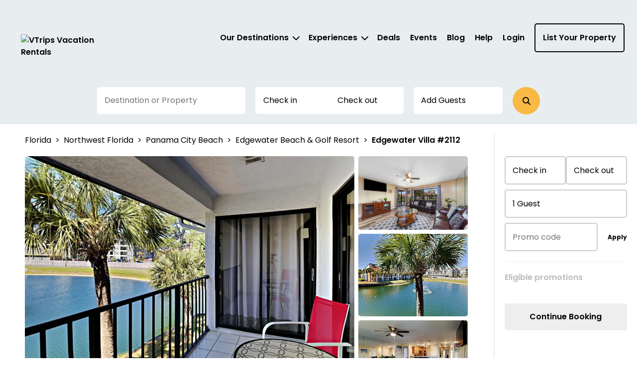

--- FILE ---
content_type: text/html; charset=utf-8
request_url: https://vtrips.com/property/1361b1aa-9fbe-49e3-a945-8c53d852312b
body_size: 47756
content:



<!DOCTYPE html>
<html lang="en">

<head>
	
    <!-- Osano Cookie Consent Script -->
    <script src="https://cmp.osano.com/3tkedu9qaT/10c0ffb5-44f8-4995-9a88-7942dc0290cd/osano.js"></script>
    <!-- End Osano Cookie Consent Script -->

	<meta charset="UTF-8">
	<meta http-equiv="X-UA-Compatible" content="IE=edge"><script type="text/javascript">window.NREUM||(NREUM={});NREUM.info = {"beacon":"bam.nr-data.net","errorBeacon":"bam.nr-data.net","licenseKey":"NRJS-b515be50ad68706a2dc","applicationID":"1354256064","transactionName":"NgAAMkRXCEQFABAIWA9KLzB1GTZFCxMBE0MYSisIUlMeGB8CCAhWEhhNHVBECVogAhAESk4eFglyVxJSGUwfEUUOCA0lWVIDSksYFARDEhg=","queueTime":0,"applicationTime":237,"agent":"","atts":""}</script><script type="text/javascript">(window.NREUM||(NREUM={})).init={privacy:{cookies_enabled:true},ajax:{deny_list:["bam.nr-data.net"]},feature_flags:["soft_nav"],distributed_tracing:{enabled:true}};(window.NREUM||(NREUM={})).loader_config={agentID:"1386262438",accountID:"3872612",trustKey:"3872612",xpid:"Vw4AU1BSChABV1RWBQQBVlIF",licenseKey:"NRJS-b515be50ad68706a2dc",applicationID:"1354256064",browserID:"1386262438"};;/*! For license information please see nr-loader-spa-1.308.0.min.js.LICENSE.txt */
(()=>{var e,t,r={384:(e,t,r)=>{"use strict";r.d(t,{NT:()=>a,US:()=>u,Zm:()=>o,bQ:()=>d,dV:()=>c,pV:()=>l});var n=r(6154),i=r(1863),s=r(1910);const a={beacon:"bam.nr-data.net",errorBeacon:"bam.nr-data.net"};function o(){return n.gm.NREUM||(n.gm.NREUM={}),void 0===n.gm.newrelic&&(n.gm.newrelic=n.gm.NREUM),n.gm.NREUM}function c(){let e=o();return e.o||(e.o={ST:n.gm.setTimeout,SI:n.gm.setImmediate||n.gm.setInterval,CT:n.gm.clearTimeout,XHR:n.gm.XMLHttpRequest,REQ:n.gm.Request,EV:n.gm.Event,PR:n.gm.Promise,MO:n.gm.MutationObserver,FETCH:n.gm.fetch,WS:n.gm.WebSocket},(0,s.i)(...Object.values(e.o))),e}function d(e,t){let r=o();r.initializedAgents??={},t.initializedAt={ms:(0,i.t)(),date:new Date},r.initializedAgents[e]=t}function u(e,t){o()[e]=t}function l(){return function(){let e=o();const t=e.info||{};e.info={beacon:a.beacon,errorBeacon:a.errorBeacon,...t}}(),function(){let e=o();const t=e.init||{};e.init={...t}}(),c(),function(){let e=o();const t=e.loader_config||{};e.loader_config={...t}}(),o()}},782:(e,t,r)=>{"use strict";r.d(t,{T:()=>n});const n=r(860).K7.pageViewTiming},860:(e,t,r)=>{"use strict";r.d(t,{$J:()=>u,K7:()=>c,P3:()=>d,XX:()=>i,Yy:()=>o,df:()=>s,qY:()=>n,v4:()=>a});const n="events",i="jserrors",s="browser/blobs",a="rum",o="browser/logs",c={ajax:"ajax",genericEvents:"generic_events",jserrors:i,logging:"logging",metrics:"metrics",pageAction:"page_action",pageViewEvent:"page_view_event",pageViewTiming:"page_view_timing",sessionReplay:"session_replay",sessionTrace:"session_trace",softNav:"soft_navigations",spa:"spa"},d={[c.pageViewEvent]:1,[c.pageViewTiming]:2,[c.metrics]:3,[c.jserrors]:4,[c.spa]:5,[c.ajax]:6,[c.sessionTrace]:7,[c.softNav]:8,[c.sessionReplay]:9,[c.logging]:10,[c.genericEvents]:11},u={[c.pageViewEvent]:a,[c.pageViewTiming]:n,[c.ajax]:n,[c.spa]:n,[c.softNav]:n,[c.metrics]:i,[c.jserrors]:i,[c.sessionTrace]:s,[c.sessionReplay]:s,[c.logging]:o,[c.genericEvents]:"ins"}},944:(e,t,r)=>{"use strict";r.d(t,{R:()=>i});var n=r(3241);function i(e,t){"function"==typeof console.debug&&(console.debug("New Relic Warning: https://github.com/newrelic/newrelic-browser-agent/blob/main/docs/warning-codes.md#".concat(e),t),(0,n.W)({agentIdentifier:null,drained:null,type:"data",name:"warn",feature:"warn",data:{code:e,secondary:t}}))}},993:(e,t,r)=>{"use strict";r.d(t,{A$:()=>s,ET:()=>a,TZ:()=>o,p_:()=>i});var n=r(860);const i={ERROR:"ERROR",WARN:"WARN",INFO:"INFO",DEBUG:"DEBUG",TRACE:"TRACE"},s={OFF:0,ERROR:1,WARN:2,INFO:3,DEBUG:4,TRACE:5},a="log",o=n.K7.logging},1541:(e,t,r)=>{"use strict";r.d(t,{U:()=>i,f:()=>n});const n={MFE:"MFE",BA:"BA"};function i(e,t){if(2!==t?.harvestEndpointVersion)return{};const r=t.agentRef.runtime.appMetadata.agents[0].entityGuid;return e?{"source.id":e.id,"source.name":e.name,"source.type":e.type,"parent.id":e.parent?.id||r,"parent.type":e.parent?.type||n.BA}:{"entity.guid":r,appId:t.agentRef.info.applicationID}}},1687:(e,t,r)=>{"use strict";r.d(t,{Ak:()=>d,Ze:()=>h,x3:()=>u});var n=r(3241),i=r(7836),s=r(3606),a=r(860),o=r(2646);const c={};function d(e,t){const r={staged:!1,priority:a.P3[t]||0};l(e),c[e].get(t)||c[e].set(t,r)}function u(e,t){e&&c[e]&&(c[e].get(t)&&c[e].delete(t),p(e,t,!1),c[e].size&&f(e))}function l(e){if(!e)throw new Error("agentIdentifier required");c[e]||(c[e]=new Map)}function h(e="",t="feature",r=!1){if(l(e),!e||!c[e].get(t)||r)return p(e,t);c[e].get(t).staged=!0,f(e)}function f(e){const t=Array.from(c[e]);t.every(([e,t])=>t.staged)&&(t.sort((e,t)=>e[1].priority-t[1].priority),t.forEach(([t])=>{c[e].delete(t),p(e,t)}))}function p(e,t,r=!0){const a=e?i.ee.get(e):i.ee,c=s.i.handlers;if(!a.aborted&&a.backlog&&c){if((0,n.W)({agentIdentifier:e,type:"lifecycle",name:"drain",feature:t}),r){const e=a.backlog[t],r=c[t];if(r){for(let t=0;e&&t<e.length;++t)g(e[t],r);Object.entries(r).forEach(([e,t])=>{Object.values(t||{}).forEach(t=>{t[0]?.on&&t[0]?.context()instanceof o.y&&t[0].on(e,t[1])})})}}a.isolatedBacklog||delete c[t],a.backlog[t]=null,a.emit("drain-"+t,[])}}function g(e,t){var r=e[1];Object.values(t[r]||{}).forEach(t=>{var r=e[0];if(t[0]===r){var n=t[1],i=e[3],s=e[2];n.apply(i,s)}})}},1738:(e,t,r)=>{"use strict";r.d(t,{U:()=>f,Y:()=>h});var n=r(3241),i=r(9908),s=r(1863),a=r(944),o=r(5701),c=r(3969),d=r(8362),u=r(860),l=r(4261);function h(e,t,r,s){const h=s||r;!h||h[e]&&h[e]!==d.d.prototype[e]||(h[e]=function(){(0,i.p)(c.xV,["API/"+e+"/called"],void 0,u.K7.metrics,r.ee),(0,n.W)({agentIdentifier:r.agentIdentifier,drained:!!o.B?.[r.agentIdentifier],type:"data",name:"api",feature:l.Pl+e,data:{}});try{return t.apply(this,arguments)}catch(e){(0,a.R)(23,e)}})}function f(e,t,r,n,a){const o=e.info;null===r?delete o.jsAttributes[t]:o.jsAttributes[t]=r,(a||null===r)&&(0,i.p)(l.Pl+n,[(0,s.t)(),t,r],void 0,"session",e.ee)}},1741:(e,t,r)=>{"use strict";r.d(t,{W:()=>s});var n=r(944),i=r(4261);class s{#e(e,...t){if(this[e]!==s.prototype[e])return this[e](...t);(0,n.R)(35,e)}addPageAction(e,t){return this.#e(i.hG,e,t)}register(e){return this.#e(i.eY,e)}recordCustomEvent(e,t){return this.#e(i.fF,e,t)}setPageViewName(e,t){return this.#e(i.Fw,e,t)}setCustomAttribute(e,t,r){return this.#e(i.cD,e,t,r)}noticeError(e,t){return this.#e(i.o5,e,t)}setUserId(e,t=!1){return this.#e(i.Dl,e,t)}setApplicationVersion(e){return this.#e(i.nb,e)}setErrorHandler(e){return this.#e(i.bt,e)}addRelease(e,t){return this.#e(i.k6,e,t)}log(e,t){return this.#e(i.$9,e,t)}start(){return this.#e(i.d3)}finished(e){return this.#e(i.BL,e)}recordReplay(){return this.#e(i.CH)}pauseReplay(){return this.#e(i.Tb)}addToTrace(e){return this.#e(i.U2,e)}setCurrentRouteName(e){return this.#e(i.PA,e)}interaction(e){return this.#e(i.dT,e)}wrapLogger(e,t,r){return this.#e(i.Wb,e,t,r)}measure(e,t){return this.#e(i.V1,e,t)}consent(e){return this.#e(i.Pv,e)}}},1863:(e,t,r)=>{"use strict";function n(){return Math.floor(performance.now())}r.d(t,{t:()=>n})},1910:(e,t,r)=>{"use strict";r.d(t,{i:()=>s});var n=r(944);const i=new Map;function s(...e){return e.every(e=>{if(i.has(e))return i.get(e);const t="function"==typeof e?e.toString():"",r=t.includes("[native code]"),s=t.includes("nrWrapper");return r||s||(0,n.R)(64,e?.name||t),i.set(e,r),r})}},2555:(e,t,r)=>{"use strict";r.d(t,{D:()=>o,f:()=>a});var n=r(384),i=r(8122);const s={beacon:n.NT.beacon,errorBeacon:n.NT.errorBeacon,licenseKey:void 0,applicationID:void 0,sa:void 0,queueTime:void 0,applicationTime:void 0,ttGuid:void 0,user:void 0,account:void 0,product:void 0,extra:void 0,jsAttributes:{},userAttributes:void 0,atts:void 0,transactionName:void 0,tNamePlain:void 0};function a(e){try{return!!e.licenseKey&&!!e.errorBeacon&&!!e.applicationID}catch(e){return!1}}const o=e=>(0,i.a)(e,s)},2614:(e,t,r)=>{"use strict";r.d(t,{BB:()=>a,H3:()=>n,g:()=>d,iL:()=>c,tS:()=>o,uh:()=>i,wk:()=>s});const n="NRBA",i="SESSION",s=144e5,a=18e5,o={STARTED:"session-started",PAUSE:"session-pause",RESET:"session-reset",RESUME:"session-resume",UPDATE:"session-update"},c={SAME_TAB:"same-tab",CROSS_TAB:"cross-tab"},d={OFF:0,FULL:1,ERROR:2}},2646:(e,t,r)=>{"use strict";r.d(t,{y:()=>n});class n{constructor(e){this.contextId=e}}},2843:(e,t,r)=>{"use strict";r.d(t,{G:()=>s,u:()=>i});var n=r(3878);function i(e,t=!1,r,i){(0,n.DD)("visibilitychange",function(){if(t)return void("hidden"===document.visibilityState&&e());e(document.visibilityState)},r,i)}function s(e,t,r){(0,n.sp)("pagehide",e,t,r)}},3241:(e,t,r)=>{"use strict";r.d(t,{W:()=>s});var n=r(6154);const i="newrelic";function s(e={}){try{n.gm.dispatchEvent(new CustomEvent(i,{detail:e}))}catch(e){}}},3304:(e,t,r)=>{"use strict";r.d(t,{A:()=>s});var n=r(7836);const i=()=>{const e=new WeakSet;return(t,r)=>{if("object"==typeof r&&null!==r){if(e.has(r))return;e.add(r)}return r}};function s(e){try{return JSON.stringify(e,i())??""}catch(e){try{n.ee.emit("internal-error",[e])}catch(e){}return""}}},3333:(e,t,r)=>{"use strict";r.d(t,{$v:()=>u,TZ:()=>n,Xh:()=>c,Zp:()=>i,kd:()=>d,mq:()=>o,nf:()=>a,qN:()=>s});const n=r(860).K7.genericEvents,i=["auxclick","click","copy","keydown","paste","scrollend"],s=["focus","blur"],a=4,o=1e3,c=2e3,d=["PageAction","UserAction","BrowserPerformance"],u={RESOURCES:"experimental.resources",REGISTER:"register"}},3434:(e,t,r)=>{"use strict";r.d(t,{Jt:()=>s,YM:()=>d});var n=r(7836),i=r(5607);const s="nr@original:".concat(i.W),a=50;var o=Object.prototype.hasOwnProperty,c=!1;function d(e,t){return e||(e=n.ee),r.inPlace=function(e,t,n,i,s){n||(n="");const a="-"===n.charAt(0);for(let o=0;o<t.length;o++){const c=t[o],d=e[c];l(d)||(e[c]=r(d,a?c+n:n,i,c,s))}},r.flag=s,r;function r(t,r,n,c,d){return l(t)?t:(r||(r=""),nrWrapper[s]=t,function(e,t,r){if(Object.defineProperty&&Object.keys)try{return Object.keys(e).forEach(function(r){Object.defineProperty(t,r,{get:function(){return e[r]},set:function(t){return e[r]=t,t}})}),t}catch(e){u([e],r)}for(var n in e)o.call(e,n)&&(t[n]=e[n])}(t,nrWrapper,e),nrWrapper);function nrWrapper(){var s,o,l,h;let f;try{o=this,s=[...arguments],l="function"==typeof n?n(s,o):n||{}}catch(t){u([t,"",[s,o,c],l],e)}i(r+"start",[s,o,c],l,d);const p=performance.now();let g;try{return h=t.apply(o,s),g=performance.now(),h}catch(e){throw g=performance.now(),i(r+"err",[s,o,e],l,d),f=e,f}finally{const e=g-p,t={start:p,end:g,duration:e,isLongTask:e>=a,methodName:c,thrownError:f};t.isLongTask&&i("long-task",[t,o],l,d),i(r+"end",[s,o,h],l,d)}}}function i(r,n,i,s){if(!c||t){var a=c;c=!0;try{e.emit(r,n,i,t,s)}catch(t){u([t,r,n,i],e)}c=a}}}function u(e,t){t||(t=n.ee);try{t.emit("internal-error",e)}catch(e){}}function l(e){return!(e&&"function"==typeof e&&e.apply&&!e[s])}},3606:(e,t,r)=>{"use strict";r.d(t,{i:()=>s});var n=r(9908);s.on=a;var i=s.handlers={};function s(e,t,r,s){a(s||n.d,i,e,t,r)}function a(e,t,r,i,s){s||(s="feature"),e||(e=n.d);var a=t[s]=t[s]||{};(a[r]=a[r]||[]).push([e,i])}},3738:(e,t,r)=>{"use strict";r.d(t,{He:()=>i,Kp:()=>o,Lc:()=>d,Rz:()=>u,TZ:()=>n,bD:()=>s,d3:()=>a,jx:()=>l,sl:()=>h,uP:()=>c});const n=r(860).K7.sessionTrace,i="bstResource",s="resource",a="-start",o="-end",c="fn"+a,d="fn"+o,u="pushState",l=1e3,h=3e4},3785:(e,t,r)=>{"use strict";r.d(t,{R:()=>c,b:()=>d});var n=r(9908),i=r(1863),s=r(860),a=r(3969),o=r(993);function c(e,t,r={},c=o.p_.INFO,d=!0,u,l=(0,i.t)()){(0,n.p)(a.xV,["API/logging/".concat(c.toLowerCase(),"/called")],void 0,s.K7.metrics,e),(0,n.p)(o.ET,[l,t,r,c,d,u],void 0,s.K7.logging,e)}function d(e){return"string"==typeof e&&Object.values(o.p_).some(t=>t===e.toUpperCase().trim())}},3878:(e,t,r)=>{"use strict";function n(e,t){return{capture:e,passive:!1,signal:t}}function i(e,t,r=!1,i){window.addEventListener(e,t,n(r,i))}function s(e,t,r=!1,i){document.addEventListener(e,t,n(r,i))}r.d(t,{DD:()=>s,jT:()=>n,sp:()=>i})},3962:(e,t,r)=>{"use strict";r.d(t,{AM:()=>a,O2:()=>l,OV:()=>s,Qu:()=>h,TZ:()=>c,ih:()=>f,pP:()=>o,t1:()=>u,tC:()=>i,wD:()=>d});var n=r(860);const i=["click","keydown","submit"],s="popstate",a="api",o="initialPageLoad",c=n.K7.softNav,d=5e3,u=500,l={INITIAL_PAGE_LOAD:"",ROUTE_CHANGE:1,UNSPECIFIED:2},h={INTERACTION:1,AJAX:2,CUSTOM_END:3,CUSTOM_TRACER:4},f={IP:"in progress",PF:"pending finish",FIN:"finished",CAN:"cancelled"}},3969:(e,t,r)=>{"use strict";r.d(t,{TZ:()=>n,XG:()=>o,rs:()=>i,xV:()=>a,z_:()=>s});const n=r(860).K7.metrics,i="sm",s="cm",a="storeSupportabilityMetrics",o="storeEventMetrics"},4234:(e,t,r)=>{"use strict";r.d(t,{W:()=>s});var n=r(7836),i=r(1687);class s{constructor(e,t){this.agentIdentifier=e,this.ee=n.ee.get(e),this.featureName=t,this.blocked=!1}deregisterDrain(){(0,i.x3)(this.agentIdentifier,this.featureName)}}},4261:(e,t,r)=>{"use strict";r.d(t,{$9:()=>u,BL:()=>c,CH:()=>p,Dl:()=>R,Fw:()=>w,PA:()=>v,Pl:()=>n,Pv:()=>A,Tb:()=>h,U2:()=>a,V1:()=>E,Wb:()=>T,bt:()=>y,cD:()=>b,d3:()=>x,dT:()=>d,eY:()=>g,fF:()=>f,hG:()=>s,hw:()=>i,k6:()=>o,nb:()=>m,o5:()=>l});const n="api-",i=n+"ixn-",s="addPageAction",a="addToTrace",o="addRelease",c="finished",d="interaction",u="log",l="noticeError",h="pauseReplay",f="recordCustomEvent",p="recordReplay",g="register",m="setApplicationVersion",v="setCurrentRouteName",b="setCustomAttribute",y="setErrorHandler",w="setPageViewName",R="setUserId",x="start",T="wrapLogger",E="measure",A="consent"},5205:(e,t,r)=>{"use strict";r.d(t,{j:()=>S});var n=r(384),i=r(1741);var s=r(2555),a=r(3333);const o=e=>{if(!e||"string"!=typeof e)return!1;try{document.createDocumentFragment().querySelector(e)}catch{return!1}return!0};var c=r(2614),d=r(944),u=r(8122);const l="[data-nr-mask]",h=e=>(0,u.a)(e,(()=>{const e={feature_flags:[],experimental:{allow_registered_children:!1,resources:!1},mask_selector:"*",block_selector:"[data-nr-block]",mask_input_options:{color:!1,date:!1,"datetime-local":!1,email:!1,month:!1,number:!1,range:!1,search:!1,tel:!1,text:!1,time:!1,url:!1,week:!1,textarea:!1,select:!1,password:!0}};return{ajax:{deny_list:void 0,block_internal:!0,enabled:!0,autoStart:!0},api:{get allow_registered_children(){return e.feature_flags.includes(a.$v.REGISTER)||e.experimental.allow_registered_children},set allow_registered_children(t){e.experimental.allow_registered_children=t},duplicate_registered_data:!1},browser_consent_mode:{enabled:!1},distributed_tracing:{enabled:void 0,exclude_newrelic_header:void 0,cors_use_newrelic_header:void 0,cors_use_tracecontext_headers:void 0,allowed_origins:void 0},get feature_flags(){return e.feature_flags},set feature_flags(t){e.feature_flags=t},generic_events:{enabled:!0,autoStart:!0},harvest:{interval:30},jserrors:{enabled:!0,autoStart:!0},logging:{enabled:!0,autoStart:!0},metrics:{enabled:!0,autoStart:!0},obfuscate:void 0,page_action:{enabled:!0},page_view_event:{enabled:!0,autoStart:!0},page_view_timing:{enabled:!0,autoStart:!0},performance:{capture_marks:!1,capture_measures:!1,capture_detail:!0,resources:{get enabled(){return e.feature_flags.includes(a.$v.RESOURCES)||e.experimental.resources},set enabled(t){e.experimental.resources=t},asset_types:[],first_party_domains:[],ignore_newrelic:!0}},privacy:{cookies_enabled:!0},proxy:{assets:void 0,beacon:void 0},session:{expiresMs:c.wk,inactiveMs:c.BB},session_replay:{autoStart:!0,enabled:!1,preload:!1,sampling_rate:10,error_sampling_rate:100,collect_fonts:!1,inline_images:!1,fix_stylesheets:!0,mask_all_inputs:!0,get mask_text_selector(){return e.mask_selector},set mask_text_selector(t){o(t)?e.mask_selector="".concat(t,",").concat(l):""===t||null===t?e.mask_selector=l:(0,d.R)(5,t)},get block_class(){return"nr-block"},get ignore_class(){return"nr-ignore"},get mask_text_class(){return"nr-mask"},get block_selector(){return e.block_selector},set block_selector(t){o(t)?e.block_selector+=",".concat(t):""!==t&&(0,d.R)(6,t)},get mask_input_options(){return e.mask_input_options},set mask_input_options(t){t&&"object"==typeof t?e.mask_input_options={...t,password:!0}:(0,d.R)(7,t)}},session_trace:{enabled:!0,autoStart:!0},soft_navigations:{enabled:!0,autoStart:!0},spa:{enabled:!0,autoStart:!0},ssl:void 0,user_actions:{enabled:!0,elementAttributes:["id","className","tagName","type"]}}})());var f=r(6154),p=r(9324);let g=0;const m={buildEnv:p.F3,distMethod:p.Xs,version:p.xv,originTime:f.WN},v={consented:!1},b={appMetadata:{},get consented(){return this.session?.state?.consent||v.consented},set consented(e){v.consented=e},customTransaction:void 0,denyList:void 0,disabled:!1,harvester:void 0,isolatedBacklog:!1,isRecording:!1,loaderType:void 0,maxBytes:3e4,obfuscator:void 0,onerror:void 0,ptid:void 0,releaseIds:{},session:void 0,timeKeeper:void 0,registeredEntities:[],jsAttributesMetadata:{bytes:0},get harvestCount(){return++g}},y=e=>{const t=(0,u.a)(e,b),r=Object.keys(m).reduce((e,t)=>(e[t]={value:m[t],writable:!1,configurable:!0,enumerable:!0},e),{});return Object.defineProperties(t,r)};var w=r(5701);const R=e=>{const t=e.startsWith("http");e+="/",r.p=t?e:"https://"+e};var x=r(7836),T=r(3241);const E={accountID:void 0,trustKey:void 0,agentID:void 0,licenseKey:void 0,applicationID:void 0,xpid:void 0},A=e=>(0,u.a)(e,E),_=new Set;function S(e,t={},r,a){let{init:o,info:c,loader_config:d,runtime:u={},exposed:l=!0}=t;if(!c){const e=(0,n.pV)();o=e.init,c=e.info,d=e.loader_config}e.init=h(o||{}),e.loader_config=A(d||{}),c.jsAttributes??={},f.bv&&(c.jsAttributes.isWorker=!0),e.info=(0,s.D)(c);const p=e.init,g=[c.beacon,c.errorBeacon];_.has(e.agentIdentifier)||(p.proxy.assets&&(R(p.proxy.assets),g.push(p.proxy.assets)),p.proxy.beacon&&g.push(p.proxy.beacon),e.beacons=[...g],function(e){const t=(0,n.pV)();Object.getOwnPropertyNames(i.W.prototype).forEach(r=>{const n=i.W.prototype[r];if("function"!=typeof n||"constructor"===n)return;let s=t[r];e[r]&&!1!==e.exposed&&"micro-agent"!==e.runtime?.loaderType&&(t[r]=(...t)=>{const n=e[r](...t);return s?s(...t):n})})}(e),(0,n.US)("activatedFeatures",w.B)),u.denyList=[...p.ajax.deny_list||[],...p.ajax.block_internal?g:[]],u.ptid=e.agentIdentifier,u.loaderType=r,e.runtime=y(u),_.has(e.agentIdentifier)||(e.ee=x.ee.get(e.agentIdentifier),e.exposed=l,(0,T.W)({agentIdentifier:e.agentIdentifier,drained:!!w.B?.[e.agentIdentifier],type:"lifecycle",name:"initialize",feature:void 0,data:e.config})),_.add(e.agentIdentifier)}},5270:(e,t,r)=>{"use strict";r.d(t,{Aw:()=>a,SR:()=>s,rF:()=>o});var n=r(384),i=r(7767);function s(e){return!!(0,n.dV)().o.MO&&(0,i.V)(e)&&!0===e?.session_trace.enabled}function a(e){return!0===e?.session_replay.preload&&s(e)}function o(e,t){try{if("string"==typeof t?.type){if("password"===t.type.toLowerCase())return"*".repeat(e?.length||0);if(void 0!==t?.dataset?.nrUnmask||t?.classList?.contains("nr-unmask"))return e}}catch(e){}return"string"==typeof e?e.replace(/[\S]/g,"*"):"*".repeat(e?.length||0)}},5289:(e,t,r)=>{"use strict";r.d(t,{GG:()=>a,Qr:()=>c,sB:()=>o});var n=r(3878),i=r(6389);function s(){return"undefined"==typeof document||"complete"===document.readyState}function a(e,t){if(s())return e();const r=(0,i.J)(e),a=setInterval(()=>{s()&&(clearInterval(a),r())},500);(0,n.sp)("load",r,t)}function o(e){if(s())return e();(0,n.DD)("DOMContentLoaded",e)}function c(e){if(s())return e();(0,n.sp)("popstate",e)}},5607:(e,t,r)=>{"use strict";r.d(t,{W:()=>n});const n=(0,r(9566).bz)()},5701:(e,t,r)=>{"use strict";r.d(t,{B:()=>s,t:()=>a});var n=r(3241);const i=new Set,s={};function a(e,t){const r=t.agentIdentifier;s[r]??={},e&&"object"==typeof e&&(i.has(r)||(t.ee.emit("rumresp",[e]),s[r]=e,i.add(r),(0,n.W)({agentIdentifier:r,loaded:!0,drained:!0,type:"lifecycle",name:"load",feature:void 0,data:e})))}},6154:(e,t,r)=>{"use strict";r.d(t,{OF:()=>d,RI:()=>i,WN:()=>h,bv:()=>s,eN:()=>f,gm:()=>a,lR:()=>l,m:()=>c,mw:()=>o,sb:()=>u});var n=r(1863);const i="undefined"!=typeof window&&!!window.document,s="undefined"!=typeof WorkerGlobalScope&&("undefined"!=typeof self&&self instanceof WorkerGlobalScope&&self.navigator instanceof WorkerNavigator||"undefined"!=typeof globalThis&&globalThis instanceof WorkerGlobalScope&&globalThis.navigator instanceof WorkerNavigator),a=i?window:"undefined"!=typeof WorkerGlobalScope&&("undefined"!=typeof self&&self instanceof WorkerGlobalScope&&self||"undefined"!=typeof globalThis&&globalThis instanceof WorkerGlobalScope&&globalThis),o=Boolean("hidden"===a?.document?.visibilityState),c=""+a?.location,d=/iPad|iPhone|iPod/.test(a.navigator?.userAgent),u=d&&"undefined"==typeof SharedWorker,l=(()=>{const e=a.navigator?.userAgent?.match(/Firefox[/\s](\d+\.\d+)/);return Array.isArray(e)&&e.length>=2?+e[1]:0})(),h=Date.now()-(0,n.t)(),f=()=>"undefined"!=typeof PerformanceNavigationTiming&&a?.performance?.getEntriesByType("navigation")?.[0]?.responseStart},6344:(e,t,r)=>{"use strict";r.d(t,{BB:()=>u,Qb:()=>l,TZ:()=>i,Ug:()=>a,Vh:()=>s,_s:()=>o,bc:()=>d,yP:()=>c});var n=r(2614);const i=r(860).K7.sessionReplay,s="errorDuringReplay",a=.12,o={DomContentLoaded:0,Load:1,FullSnapshot:2,IncrementalSnapshot:3,Meta:4,Custom:5},c={[n.g.ERROR]:15e3,[n.g.FULL]:3e5,[n.g.OFF]:0},d={RESET:{message:"Session was reset",sm:"Reset"},IMPORT:{message:"Recorder failed to import",sm:"Import"},TOO_MANY:{message:"429: Too Many Requests",sm:"Too-Many"},TOO_BIG:{message:"Payload was too large",sm:"Too-Big"},CROSS_TAB:{message:"Session Entity was set to OFF on another tab",sm:"Cross-Tab"},ENTITLEMENTS:{message:"Session Replay is not allowed and will not be started",sm:"Entitlement"}},u=5e3,l={API:"api",RESUME:"resume",SWITCH_TO_FULL:"switchToFull",INITIALIZE:"initialize",PRELOAD:"preload"}},6389:(e,t,r)=>{"use strict";function n(e,t=500,r={}){const n=r?.leading||!1;let i;return(...r)=>{n&&void 0===i&&(e.apply(this,r),i=setTimeout(()=>{i=clearTimeout(i)},t)),n||(clearTimeout(i),i=setTimeout(()=>{e.apply(this,r)},t))}}function i(e){let t=!1;return(...r)=>{t||(t=!0,e.apply(this,r))}}r.d(t,{J:()=>i,s:()=>n})},6630:(e,t,r)=>{"use strict";r.d(t,{T:()=>n});const n=r(860).K7.pageViewEvent},6774:(e,t,r)=>{"use strict";r.d(t,{T:()=>n});const n=r(860).K7.jserrors},7295:(e,t,r)=>{"use strict";r.d(t,{Xv:()=>a,gX:()=>i,iW:()=>s});var n=[];function i(e){if(!e||s(e))return!1;if(0===n.length)return!0;if("*"===n[0].hostname)return!1;for(var t=0;t<n.length;t++){var r=n[t];if(r.hostname.test(e.hostname)&&r.pathname.test(e.pathname))return!1}return!0}function s(e){return void 0===e.hostname}function a(e){if(n=[],e&&e.length)for(var t=0;t<e.length;t++){let r=e[t];if(!r)continue;if("*"===r)return void(n=[{hostname:"*"}]);0===r.indexOf("http://")?r=r.substring(7):0===r.indexOf("https://")&&(r=r.substring(8));const i=r.indexOf("/");let s,a;i>0?(s=r.substring(0,i),a=r.substring(i)):(s=r,a="*");let[c]=s.split(":");n.push({hostname:o(c),pathname:o(a,!0)})}}function o(e,t=!1){const r=e.replace(/[.+?^${}()|[\]\\]/g,e=>"\\"+e).replace(/\*/g,".*?");return new RegExp((t?"^":"")+r+"$")}},7485:(e,t,r)=>{"use strict";r.d(t,{D:()=>i});var n=r(6154);function i(e){if(0===(e||"").indexOf("data:"))return{protocol:"data"};try{const t=new URL(e,location.href),r={port:t.port,hostname:t.hostname,pathname:t.pathname,search:t.search,protocol:t.protocol.slice(0,t.protocol.indexOf(":")),sameOrigin:t.protocol===n.gm?.location?.protocol&&t.host===n.gm?.location?.host};return r.port&&""!==r.port||("http:"===t.protocol&&(r.port="80"),"https:"===t.protocol&&(r.port="443")),r.pathname&&""!==r.pathname?r.pathname.startsWith("/")||(r.pathname="/".concat(r.pathname)):r.pathname="/",r}catch(e){return{}}}},7699:(e,t,r)=>{"use strict";r.d(t,{It:()=>s,KC:()=>o,No:()=>i,qh:()=>a});var n=r(860);const i=16e3,s=1e6,a="SESSION_ERROR",o={[n.K7.logging]:!0,[n.K7.genericEvents]:!1,[n.K7.jserrors]:!1,[n.K7.ajax]:!1}},7767:(e,t,r)=>{"use strict";r.d(t,{V:()=>i});var n=r(6154);const i=e=>n.RI&&!0===e?.privacy.cookies_enabled},7836:(e,t,r)=>{"use strict";r.d(t,{P:()=>o,ee:()=>c});var n=r(384),i=r(8990),s=r(2646),a=r(5607);const o="nr@context:".concat(a.W),c=function e(t,r){var n={},a={},u={},l=!1;try{l=16===r.length&&d.initializedAgents?.[r]?.runtime.isolatedBacklog}catch(e){}var h={on:p,addEventListener:p,removeEventListener:function(e,t){var r=n[e];if(!r)return;for(var i=0;i<r.length;i++)r[i]===t&&r.splice(i,1)},emit:function(e,r,n,i,s){!1!==s&&(s=!0);if(c.aborted&&!i)return;t&&s&&t.emit(e,r,n);var o=f(n);g(e).forEach(e=>{e.apply(o,r)});var d=v()[a[e]];d&&d.push([h,e,r,o]);return o},get:m,listeners:g,context:f,buffer:function(e,t){const r=v();if(t=t||"feature",h.aborted)return;Object.entries(e||{}).forEach(([e,n])=>{a[n]=t,t in r||(r[t]=[])})},abort:function(){h._aborted=!0,Object.keys(h.backlog).forEach(e=>{delete h.backlog[e]})},isBuffering:function(e){return!!v()[a[e]]},debugId:r,backlog:l?{}:t&&"object"==typeof t.backlog?t.backlog:{},isolatedBacklog:l};return Object.defineProperty(h,"aborted",{get:()=>{let e=h._aborted||!1;return e||(t&&(e=t.aborted),e)}}),h;function f(e){return e&&e instanceof s.y?e:e?(0,i.I)(e,o,()=>new s.y(o)):new s.y(o)}function p(e,t){n[e]=g(e).concat(t)}function g(e){return n[e]||[]}function m(t){return u[t]=u[t]||e(h,t)}function v(){return h.backlog}}(void 0,"globalEE"),d=(0,n.Zm)();d.ee||(d.ee=c)},8122:(e,t,r)=>{"use strict";r.d(t,{a:()=>i});var n=r(944);function i(e,t){try{if(!e||"object"!=typeof e)return(0,n.R)(3);if(!t||"object"!=typeof t)return(0,n.R)(4);const r=Object.create(Object.getPrototypeOf(t),Object.getOwnPropertyDescriptors(t)),s=0===Object.keys(r).length?e:r;for(let a in s)if(void 0!==e[a])try{if(null===e[a]){r[a]=null;continue}Array.isArray(e[a])&&Array.isArray(t[a])?r[a]=Array.from(new Set([...e[a],...t[a]])):"object"==typeof e[a]&&"object"==typeof t[a]?r[a]=i(e[a],t[a]):r[a]=e[a]}catch(e){r[a]||(0,n.R)(1,e)}return r}catch(e){(0,n.R)(2,e)}}},8139:(e,t,r)=>{"use strict";r.d(t,{u:()=>h});var n=r(7836),i=r(3434),s=r(8990),a=r(6154);const o={},c=a.gm.XMLHttpRequest,d="addEventListener",u="removeEventListener",l="nr@wrapped:".concat(n.P);function h(e){var t=function(e){return(e||n.ee).get("events")}(e);if(o[t.debugId]++)return t;o[t.debugId]=1;var r=(0,i.YM)(t,!0);function h(e){r.inPlace(e,[d,u],"-",p)}function p(e,t){return e[1]}return"getPrototypeOf"in Object&&(a.RI&&f(document,h),c&&f(c.prototype,h),f(a.gm,h)),t.on(d+"-start",function(e,t){var n=e[1];if(null!==n&&("function"==typeof n||"object"==typeof n)&&"newrelic"!==e[0]){var i=(0,s.I)(n,l,function(){var e={object:function(){if("function"!=typeof n.handleEvent)return;return n.handleEvent.apply(n,arguments)},function:n}[typeof n];return e?r(e,"fn-",null,e.name||"anonymous"):n});this.wrapped=e[1]=i}}),t.on(u+"-start",function(e){e[1]=this.wrapped||e[1]}),t}function f(e,t,...r){let n=e;for(;"object"==typeof n&&!Object.prototype.hasOwnProperty.call(n,d);)n=Object.getPrototypeOf(n);n&&t(n,...r)}},8362:(e,t,r)=>{"use strict";r.d(t,{d:()=>s});var n=r(9566),i=r(1741);class s extends i.W{agentIdentifier=(0,n.LA)(16)}},8374:(e,t,r)=>{r.nc=(()=>{try{return document?.currentScript?.nonce}catch(e){}return""})()},8990:(e,t,r)=>{"use strict";r.d(t,{I:()=>i});var n=Object.prototype.hasOwnProperty;function i(e,t,r){if(n.call(e,t))return e[t];var i=r();if(Object.defineProperty&&Object.keys)try{return Object.defineProperty(e,t,{value:i,writable:!0,enumerable:!1}),i}catch(e){}return e[t]=i,i}},9119:(e,t,r)=>{"use strict";r.d(t,{L:()=>s});var n=/([^?#]*)[^#]*(#[^?]*|$).*/,i=/([^?#]*)().*/;function s(e,t){return e?e.replace(t?n:i,"$1$2"):e}},9300:(e,t,r)=>{"use strict";r.d(t,{T:()=>n});const n=r(860).K7.ajax},9324:(e,t,r)=>{"use strict";r.d(t,{AJ:()=>a,F3:()=>i,Xs:()=>s,Yq:()=>o,xv:()=>n});const n="1.308.0",i="PROD",s="CDN",a="@newrelic/rrweb",o="1.0.1"},9566:(e,t,r)=>{"use strict";r.d(t,{LA:()=>o,ZF:()=>c,bz:()=>a,el:()=>d});var n=r(6154);const i="xxxxxxxx-xxxx-4xxx-yxxx-xxxxxxxxxxxx";function s(e,t){return e?15&e[t]:16*Math.random()|0}function a(){const e=n.gm?.crypto||n.gm?.msCrypto;let t,r=0;return e&&e.getRandomValues&&(t=e.getRandomValues(new Uint8Array(30))),i.split("").map(e=>"x"===e?s(t,r++).toString(16):"y"===e?(3&s()|8).toString(16):e).join("")}function o(e){const t=n.gm?.crypto||n.gm?.msCrypto;let r,i=0;t&&t.getRandomValues&&(r=t.getRandomValues(new Uint8Array(e)));const a=[];for(var o=0;o<e;o++)a.push(s(r,i++).toString(16));return a.join("")}function c(){return o(16)}function d(){return o(32)}},9908:(e,t,r)=>{"use strict";r.d(t,{d:()=>n,p:()=>i});var n=r(7836).ee.get("handle");function i(e,t,r,i,s){s?(s.buffer([e],i),s.emit(e,t,r)):(n.buffer([e],i),n.emit(e,t,r))}}},n={};function i(e){var t=n[e];if(void 0!==t)return t.exports;var s=n[e]={exports:{}};return r[e](s,s.exports,i),s.exports}i.m=r,i.d=(e,t)=>{for(var r in t)i.o(t,r)&&!i.o(e,r)&&Object.defineProperty(e,r,{enumerable:!0,get:t[r]})},i.f={},i.e=e=>Promise.all(Object.keys(i.f).reduce((t,r)=>(i.f[r](e,t),t),[])),i.u=e=>({212:"nr-spa-compressor",249:"nr-spa-recorder",478:"nr-spa"}[e]+"-1.308.0.min.js"),i.o=(e,t)=>Object.prototype.hasOwnProperty.call(e,t),e={},t="NRBA-1.308.0.PROD:",i.l=(r,n,s,a)=>{if(e[r])e[r].push(n);else{var o,c;if(void 0!==s)for(var d=document.getElementsByTagName("script"),u=0;u<d.length;u++){var l=d[u];if(l.getAttribute("src")==r||l.getAttribute("data-webpack")==t+s){o=l;break}}if(!o){c=!0;var h={478:"sha512-RSfSVnmHk59T/uIPbdSE0LPeqcEdF4/+XhfJdBuccH5rYMOEZDhFdtnh6X6nJk7hGpzHd9Ujhsy7lZEz/ORYCQ==",249:"sha512-ehJXhmntm85NSqW4MkhfQqmeKFulra3klDyY0OPDUE+sQ3GokHlPh1pmAzuNy//3j4ac6lzIbmXLvGQBMYmrkg==",212:"sha512-B9h4CR46ndKRgMBcK+j67uSR2RCnJfGefU+A7FrgR/k42ovXy5x/MAVFiSvFxuVeEk/pNLgvYGMp1cBSK/G6Fg=="};(o=document.createElement("script")).charset="utf-8",i.nc&&o.setAttribute("nonce",i.nc),o.setAttribute("data-webpack",t+s),o.src=r,0!==o.src.indexOf(window.location.origin+"/")&&(o.crossOrigin="anonymous"),h[a]&&(o.integrity=h[a])}e[r]=[n];var f=(t,n)=>{o.onerror=o.onload=null,clearTimeout(p);var i=e[r];if(delete e[r],o.parentNode&&o.parentNode.removeChild(o),i&&i.forEach(e=>e(n)),t)return t(n)},p=setTimeout(f.bind(null,void 0,{type:"timeout",target:o}),12e4);o.onerror=f.bind(null,o.onerror),o.onload=f.bind(null,o.onload),c&&document.head.appendChild(o)}},i.r=e=>{"undefined"!=typeof Symbol&&Symbol.toStringTag&&Object.defineProperty(e,Symbol.toStringTag,{value:"Module"}),Object.defineProperty(e,"__esModule",{value:!0})},i.p="https://js-agent.newrelic.com/",(()=>{var e={38:0,788:0};i.f.j=(t,r)=>{var n=i.o(e,t)?e[t]:void 0;if(0!==n)if(n)r.push(n[2]);else{var s=new Promise((r,i)=>n=e[t]=[r,i]);r.push(n[2]=s);var a=i.p+i.u(t),o=new Error;i.l(a,r=>{if(i.o(e,t)&&(0!==(n=e[t])&&(e[t]=void 0),n)){var s=r&&("load"===r.type?"missing":r.type),a=r&&r.target&&r.target.src;o.message="Loading chunk "+t+" failed: ("+s+": "+a+")",o.name="ChunkLoadError",o.type=s,o.request=a,n[1](o)}},"chunk-"+t,t)}};var t=(t,r)=>{var n,s,[a,o,c]=r,d=0;if(a.some(t=>0!==e[t])){for(n in o)i.o(o,n)&&(i.m[n]=o[n]);if(c)c(i)}for(t&&t(r);d<a.length;d++)s=a[d],i.o(e,s)&&e[s]&&e[s][0](),e[s]=0},r=self["webpackChunk:NRBA-1.308.0.PROD"]=self["webpackChunk:NRBA-1.308.0.PROD"]||[];r.forEach(t.bind(null,0)),r.push=t.bind(null,r.push.bind(r))})(),(()=>{"use strict";i(8374);var e=i(8362),t=i(860);const r=Object.values(t.K7);var n=i(5205);var s=i(9908),a=i(1863),o=i(4261),c=i(1738);var d=i(1687),u=i(4234),l=i(5289),h=i(6154),f=i(944),p=i(5270),g=i(7767),m=i(6389),v=i(7699);class b extends u.W{constructor(e,t){super(e.agentIdentifier,t),this.agentRef=e,this.abortHandler=void 0,this.featAggregate=void 0,this.loadedSuccessfully=void 0,this.onAggregateImported=new Promise(e=>{this.loadedSuccessfully=e}),this.deferred=Promise.resolve(),!1===e.init[this.featureName].autoStart?this.deferred=new Promise((t,r)=>{this.ee.on("manual-start-all",(0,m.J)(()=>{(0,d.Ak)(e.agentIdentifier,this.featureName),t()}))}):(0,d.Ak)(e.agentIdentifier,t)}importAggregator(e,t,r={}){if(this.featAggregate)return;const n=async()=>{let n;await this.deferred;try{if((0,g.V)(e.init)){const{setupAgentSession:t}=await i.e(478).then(i.bind(i,8766));n=t(e)}}catch(e){(0,f.R)(20,e),this.ee.emit("internal-error",[e]),(0,s.p)(v.qh,[e],void 0,this.featureName,this.ee)}try{if(!this.#t(this.featureName,n,e.init))return(0,d.Ze)(this.agentIdentifier,this.featureName),void this.loadedSuccessfully(!1);const{Aggregate:i}=await t();this.featAggregate=new i(e,r),e.runtime.harvester.initializedAggregates.push(this.featAggregate),this.loadedSuccessfully(!0)}catch(e){(0,f.R)(34,e),this.abortHandler?.(),(0,d.Ze)(this.agentIdentifier,this.featureName,!0),this.loadedSuccessfully(!1),this.ee&&this.ee.abort()}};h.RI?(0,l.GG)(()=>n(),!0):n()}#t(e,r,n){if(this.blocked)return!1;switch(e){case t.K7.sessionReplay:return(0,p.SR)(n)&&!!r;case t.K7.sessionTrace:return!!r;default:return!0}}}var y=i(6630),w=i(2614),R=i(3241);class x extends b{static featureName=y.T;constructor(e){var t;super(e,y.T),this.setupInspectionEvents(e.agentIdentifier),t=e,(0,c.Y)(o.Fw,function(e,r){"string"==typeof e&&("/"!==e.charAt(0)&&(e="/"+e),t.runtime.customTransaction=(r||"http://custom.transaction")+e,(0,s.p)(o.Pl+o.Fw,[(0,a.t)()],void 0,void 0,t.ee))},t),this.importAggregator(e,()=>i.e(478).then(i.bind(i,2467)))}setupInspectionEvents(e){const t=(t,r)=>{t&&(0,R.W)({agentIdentifier:e,timeStamp:t.timeStamp,loaded:"complete"===t.target.readyState,type:"window",name:r,data:t.target.location+""})};(0,l.sB)(e=>{t(e,"DOMContentLoaded")}),(0,l.GG)(e=>{t(e,"load")}),(0,l.Qr)(e=>{t(e,"navigate")}),this.ee.on(w.tS.UPDATE,(t,r)=>{(0,R.W)({agentIdentifier:e,type:"lifecycle",name:"session",data:r})})}}var T=i(384);class E extends e.d{constructor(e){var t;(super(),h.gm)?(this.features={},(0,T.bQ)(this.agentIdentifier,this),this.desiredFeatures=new Set(e.features||[]),this.desiredFeatures.add(x),(0,n.j)(this,e,e.loaderType||"agent"),t=this,(0,c.Y)(o.cD,function(e,r,n=!1){if("string"==typeof e){if(["string","number","boolean"].includes(typeof r)||null===r)return(0,c.U)(t,e,r,o.cD,n);(0,f.R)(40,typeof r)}else(0,f.R)(39,typeof e)},t),function(e){(0,c.Y)(o.Dl,function(t,r=!1){if("string"!=typeof t&&null!==t)return void(0,f.R)(41,typeof t);const n=e.info.jsAttributes["enduser.id"];r&&null!=n&&n!==t?(0,s.p)(o.Pl+"setUserIdAndResetSession",[t],void 0,"session",e.ee):(0,c.U)(e,"enduser.id",t,o.Dl,!0)},e)}(this),function(e){(0,c.Y)(o.nb,function(t){if("string"==typeof t||null===t)return(0,c.U)(e,"application.version",t,o.nb,!1);(0,f.R)(42,typeof t)},e)}(this),function(e){(0,c.Y)(o.d3,function(){e.ee.emit("manual-start-all")},e)}(this),function(e){(0,c.Y)(o.Pv,function(t=!0){if("boolean"==typeof t){if((0,s.p)(o.Pl+o.Pv,[t],void 0,"session",e.ee),e.runtime.consented=t,t){const t=e.features.page_view_event;t.onAggregateImported.then(e=>{const r=t.featAggregate;e&&!r.sentRum&&r.sendRum()})}}else(0,f.R)(65,typeof t)},e)}(this),this.run()):(0,f.R)(21)}get config(){return{info:this.info,init:this.init,loader_config:this.loader_config,runtime:this.runtime}}get api(){return this}run(){try{const e=function(e){const t={};return r.forEach(r=>{t[r]=!!e[r]?.enabled}),t}(this.init),n=[...this.desiredFeatures];n.sort((e,r)=>t.P3[e.featureName]-t.P3[r.featureName]),n.forEach(r=>{if(!e[r.featureName]&&r.featureName!==t.K7.pageViewEvent)return;if(r.featureName===t.K7.spa)return void(0,f.R)(67);const n=function(e){switch(e){case t.K7.ajax:return[t.K7.jserrors];case t.K7.sessionTrace:return[t.K7.ajax,t.K7.pageViewEvent];case t.K7.sessionReplay:return[t.K7.sessionTrace];case t.K7.pageViewTiming:return[t.K7.pageViewEvent];default:return[]}}(r.featureName).filter(e=>!(e in this.features));n.length>0&&(0,f.R)(36,{targetFeature:r.featureName,missingDependencies:n}),this.features[r.featureName]=new r(this)})}catch(e){(0,f.R)(22,e);for(const e in this.features)this.features[e].abortHandler?.();const t=(0,T.Zm)();delete t.initializedAgents[this.agentIdentifier]?.features,delete this.sharedAggregator;return t.ee.get(this.agentIdentifier).abort(),!1}}}var A=i(2843),_=i(782);class S extends b{static featureName=_.T;constructor(e){super(e,_.T),h.RI&&((0,A.u)(()=>(0,s.p)("docHidden",[(0,a.t)()],void 0,_.T,this.ee),!0),(0,A.G)(()=>(0,s.p)("winPagehide",[(0,a.t)()],void 0,_.T,this.ee)),this.importAggregator(e,()=>i.e(478).then(i.bind(i,9917))))}}var O=i(3969);class I extends b{static featureName=O.TZ;constructor(e){super(e,O.TZ),h.RI&&document.addEventListener("securitypolicyviolation",e=>{(0,s.p)(O.xV,["Generic/CSPViolation/Detected"],void 0,this.featureName,this.ee)}),this.importAggregator(e,()=>i.e(478).then(i.bind(i,6555)))}}var N=i(6774),P=i(3878),k=i(3304);class D{constructor(e,t,r,n,i){this.name="UncaughtError",this.message="string"==typeof e?e:(0,k.A)(e),this.sourceURL=t,this.line=r,this.column=n,this.__newrelic=i}}function C(e){return M(e)?e:new D(void 0!==e?.message?e.message:e,e?.filename||e?.sourceURL,e?.lineno||e?.line,e?.colno||e?.col,e?.__newrelic,e?.cause)}function j(e){const t="Unhandled Promise Rejection: ";if(!e?.reason)return;if(M(e.reason)){try{e.reason.message.startsWith(t)||(e.reason.message=t+e.reason.message)}catch(e){}return C(e.reason)}const r=C(e.reason);return(r.message||"").startsWith(t)||(r.message=t+r.message),r}function L(e){if(e.error instanceof SyntaxError&&!/:\d+$/.test(e.error.stack?.trim())){const t=new D(e.message,e.filename,e.lineno,e.colno,e.error.__newrelic,e.cause);return t.name=SyntaxError.name,t}return M(e.error)?e.error:C(e)}function M(e){return e instanceof Error&&!!e.stack}function H(e,r,n,i,o=(0,a.t)()){"string"==typeof e&&(e=new Error(e)),(0,s.p)("err",[e,o,!1,r,n.runtime.isRecording,void 0,i],void 0,t.K7.jserrors,n.ee),(0,s.p)("uaErr",[],void 0,t.K7.genericEvents,n.ee)}var B=i(1541),K=i(993),W=i(3785);function U(e,{customAttributes:t={},level:r=K.p_.INFO}={},n,i,s=(0,a.t)()){(0,W.R)(n.ee,e,t,r,!1,i,s)}function F(e,r,n,i,c=(0,a.t)()){(0,s.p)(o.Pl+o.hG,[c,e,r,i],void 0,t.K7.genericEvents,n.ee)}function V(e,r,n,i,c=(0,a.t)()){const{start:d,end:u,customAttributes:l}=r||{},h={customAttributes:l||{}};if("object"!=typeof h.customAttributes||"string"!=typeof e||0===e.length)return void(0,f.R)(57);const p=(e,t)=>null==e?t:"number"==typeof e?e:e instanceof PerformanceMark?e.startTime:Number.NaN;if(h.start=p(d,0),h.end=p(u,c),Number.isNaN(h.start)||Number.isNaN(h.end))(0,f.R)(57);else{if(h.duration=h.end-h.start,!(h.duration<0))return(0,s.p)(o.Pl+o.V1,[h,e,i],void 0,t.K7.genericEvents,n.ee),h;(0,f.R)(58)}}function G(e,r={},n,i,c=(0,a.t)()){(0,s.p)(o.Pl+o.fF,[c,e,r,i],void 0,t.K7.genericEvents,n.ee)}function z(e){(0,c.Y)(o.eY,function(t){return Y(e,t)},e)}function Y(e,r,n){(0,f.R)(54,"newrelic.register"),r||={},r.type=B.f.MFE,r.licenseKey||=e.info.licenseKey,r.blocked=!1,r.parent=n||{},Array.isArray(r.tags)||(r.tags=[]);const i={};r.tags.forEach(e=>{"name"!==e&&"id"!==e&&(i["source.".concat(e)]=!0)}),r.isolated??=!0;let o=()=>{};const c=e.runtime.registeredEntities;if(!r.isolated){const e=c.find(({metadata:{target:{id:e}}})=>e===r.id&&!r.isolated);if(e)return e}const d=e=>{r.blocked=!0,o=e};function u(e){return"string"==typeof e&&!!e.trim()&&e.trim().length<501||"number"==typeof e}e.init.api.allow_registered_children||d((0,m.J)(()=>(0,f.R)(55))),u(r.id)&&u(r.name)||d((0,m.J)(()=>(0,f.R)(48,r)));const l={addPageAction:(t,n={})=>g(F,[t,{...i,...n},e],r),deregister:()=>{d((0,m.J)(()=>(0,f.R)(68)))},log:(t,n={})=>g(U,[t,{...n,customAttributes:{...i,...n.customAttributes||{}}},e],r),measure:(t,n={})=>g(V,[t,{...n,customAttributes:{...i,...n.customAttributes||{}}},e],r),noticeError:(t,n={})=>g(H,[t,{...i,...n},e],r),register:(t={})=>g(Y,[e,t],l.metadata.target),recordCustomEvent:(t,n={})=>g(G,[t,{...i,...n},e],r),setApplicationVersion:e=>p("application.version",e),setCustomAttribute:(e,t)=>p(e,t),setUserId:e=>p("enduser.id",e),metadata:{customAttributes:i,target:r}},h=()=>(r.blocked&&o(),r.blocked);h()||c.push(l);const p=(e,t)=>{h()||(i[e]=t)},g=(r,n,i)=>{if(h())return;const o=(0,a.t)();(0,s.p)(O.xV,["API/register/".concat(r.name,"/called")],void 0,t.K7.metrics,e.ee);try{if(e.init.api.duplicate_registered_data&&"register"!==r.name){let e=n;if(n[1]instanceof Object){const t={"child.id":i.id,"child.type":i.type};e="customAttributes"in n[1]?[n[0],{...n[1],customAttributes:{...n[1].customAttributes,...t}},...n.slice(2)]:[n[0],{...n[1],...t},...n.slice(2)]}r(...e,void 0,o)}return r(...n,i,o)}catch(e){(0,f.R)(50,e)}};return l}class Z extends b{static featureName=N.T;constructor(e){var t;super(e,N.T),t=e,(0,c.Y)(o.o5,(e,r)=>H(e,r,t),t),function(e){(0,c.Y)(o.bt,function(t){e.runtime.onerror=t},e)}(e),function(e){let t=0;(0,c.Y)(o.k6,function(e,r){++t>10||(this.runtime.releaseIds[e.slice(-200)]=(""+r).slice(-200))},e)}(e),z(e);try{this.removeOnAbort=new AbortController}catch(e){}this.ee.on("internal-error",(t,r)=>{this.abortHandler&&(0,s.p)("ierr",[C(t),(0,a.t)(),!0,{},e.runtime.isRecording,r],void 0,this.featureName,this.ee)}),h.gm.addEventListener("unhandledrejection",t=>{this.abortHandler&&(0,s.p)("err",[j(t),(0,a.t)(),!1,{unhandledPromiseRejection:1},e.runtime.isRecording],void 0,this.featureName,this.ee)},(0,P.jT)(!1,this.removeOnAbort?.signal)),h.gm.addEventListener("error",t=>{this.abortHandler&&(0,s.p)("err",[L(t),(0,a.t)(),!1,{},e.runtime.isRecording],void 0,this.featureName,this.ee)},(0,P.jT)(!1,this.removeOnAbort?.signal)),this.abortHandler=this.#r,this.importAggregator(e,()=>i.e(478).then(i.bind(i,2176)))}#r(){this.removeOnAbort?.abort(),this.abortHandler=void 0}}var q=i(8990);let X=1;function J(e){const t=typeof e;return!e||"object"!==t&&"function"!==t?-1:e===h.gm?0:(0,q.I)(e,"nr@id",function(){return X++})}function Q(e){if("string"==typeof e&&e.length)return e.length;if("object"==typeof e){if("undefined"!=typeof ArrayBuffer&&e instanceof ArrayBuffer&&e.byteLength)return e.byteLength;if("undefined"!=typeof Blob&&e instanceof Blob&&e.size)return e.size;if(!("undefined"!=typeof FormData&&e instanceof FormData))try{return(0,k.A)(e).length}catch(e){return}}}var ee=i(8139),te=i(7836),re=i(3434);const ne={},ie=["open","send"];function se(e){var t=e||te.ee;const r=function(e){return(e||te.ee).get("xhr")}(t);if(void 0===h.gm.XMLHttpRequest)return r;if(ne[r.debugId]++)return r;ne[r.debugId]=1,(0,ee.u)(t);var n=(0,re.YM)(r),i=h.gm.XMLHttpRequest,s=h.gm.MutationObserver,a=h.gm.Promise,o=h.gm.setInterval,c="readystatechange",d=["onload","onerror","onabort","onloadstart","onloadend","onprogress","ontimeout"],u=[],l=h.gm.XMLHttpRequest=function(e){const t=new i(e),s=r.context(t);try{r.emit("new-xhr",[t],s),t.addEventListener(c,(a=s,function(){var e=this;e.readyState>3&&!a.resolved&&(a.resolved=!0,r.emit("xhr-resolved",[],e)),n.inPlace(e,d,"fn-",y)}),(0,P.jT)(!1))}catch(e){(0,f.R)(15,e);try{r.emit("internal-error",[e])}catch(e){}}var a;return t};function p(e,t){n.inPlace(t,["onreadystatechange"],"fn-",y)}if(function(e,t){for(var r in e)t[r]=e[r]}(i,l),l.prototype=i.prototype,n.inPlace(l.prototype,ie,"-xhr-",y),r.on("send-xhr-start",function(e,t){p(e,t),function(e){u.push(e),s&&(g?g.then(b):o?o(b):(m=-m,v.data=m))}(t)}),r.on("open-xhr-start",p),s){var g=a&&a.resolve();if(!o&&!a){var m=1,v=document.createTextNode(m);new s(b).observe(v,{characterData:!0})}}else t.on("fn-end",function(e){e[0]&&e[0].type===c||b()});function b(){for(var e=0;e<u.length;e++)p(0,u[e]);u.length&&(u=[])}function y(e,t){return t}return r}var ae="fetch-",oe=ae+"body-",ce=["arrayBuffer","blob","json","text","formData"],de=h.gm.Request,ue=h.gm.Response,le="prototype";const he={};function fe(e){const t=function(e){return(e||te.ee).get("fetch")}(e);if(!(de&&ue&&h.gm.fetch))return t;if(he[t.debugId]++)return t;function r(e,r,n){var i=e[r];"function"==typeof i&&(e[r]=function(){var e,r=[...arguments],s={};t.emit(n+"before-start",[r],s),s[te.P]&&s[te.P].dt&&(e=s[te.P].dt);var a=i.apply(this,r);return t.emit(n+"start",[r,e],a),a.then(function(e){return t.emit(n+"end",[null,e],a),e},function(e){throw t.emit(n+"end",[e],a),e})})}return he[t.debugId]=1,ce.forEach(e=>{r(de[le],e,oe),r(ue[le],e,oe)}),r(h.gm,"fetch",ae),t.on(ae+"end",function(e,r){var n=this;if(r){var i=r.headers.get("content-length");null!==i&&(n.rxSize=i),t.emit(ae+"done",[null,r],n)}else t.emit(ae+"done",[e],n)}),t}var pe=i(7485),ge=i(9566);class me{constructor(e){this.agentRef=e}generateTracePayload(e){const t=this.agentRef.loader_config;if(!this.shouldGenerateTrace(e)||!t)return null;var r=(t.accountID||"").toString()||null,n=(t.agentID||"").toString()||null,i=(t.trustKey||"").toString()||null;if(!r||!n)return null;var s=(0,ge.ZF)(),a=(0,ge.el)(),o=Date.now(),c={spanId:s,traceId:a,timestamp:o};return(e.sameOrigin||this.isAllowedOrigin(e)&&this.useTraceContextHeadersForCors())&&(c.traceContextParentHeader=this.generateTraceContextParentHeader(s,a),c.traceContextStateHeader=this.generateTraceContextStateHeader(s,o,r,n,i)),(e.sameOrigin&&!this.excludeNewrelicHeader()||!e.sameOrigin&&this.isAllowedOrigin(e)&&this.useNewrelicHeaderForCors())&&(c.newrelicHeader=this.generateTraceHeader(s,a,o,r,n,i)),c}generateTraceContextParentHeader(e,t){return"00-"+t+"-"+e+"-01"}generateTraceContextStateHeader(e,t,r,n,i){return i+"@nr=0-1-"+r+"-"+n+"-"+e+"----"+t}generateTraceHeader(e,t,r,n,i,s){if(!("function"==typeof h.gm?.btoa))return null;var a={v:[0,1],d:{ty:"Browser",ac:n,ap:i,id:e,tr:t,ti:r}};return s&&n!==s&&(a.d.tk=s),btoa((0,k.A)(a))}shouldGenerateTrace(e){return this.agentRef.init?.distributed_tracing?.enabled&&this.isAllowedOrigin(e)}isAllowedOrigin(e){var t=!1;const r=this.agentRef.init?.distributed_tracing;if(e.sameOrigin)t=!0;else if(r?.allowed_origins instanceof Array)for(var n=0;n<r.allowed_origins.length;n++){var i=(0,pe.D)(r.allowed_origins[n]);if(e.hostname===i.hostname&&e.protocol===i.protocol&&e.port===i.port){t=!0;break}}return t}excludeNewrelicHeader(){var e=this.agentRef.init?.distributed_tracing;return!!e&&!!e.exclude_newrelic_header}useNewrelicHeaderForCors(){var e=this.agentRef.init?.distributed_tracing;return!!e&&!1!==e.cors_use_newrelic_header}useTraceContextHeadersForCors(){var e=this.agentRef.init?.distributed_tracing;return!!e&&!!e.cors_use_tracecontext_headers}}var ve=i(9300),be=i(7295);function ye(e){return"string"==typeof e?e:e instanceof(0,T.dV)().o.REQ?e.url:h.gm?.URL&&e instanceof URL?e.href:void 0}var we=["load","error","abort","timeout"],Re=we.length,xe=(0,T.dV)().o.REQ,Te=(0,T.dV)().o.XHR;const Ee="X-NewRelic-App-Data";class Ae extends b{static featureName=ve.T;constructor(e){super(e,ve.T),this.dt=new me(e),this.handler=(e,t,r,n)=>(0,s.p)(e,t,r,n,this.ee);try{const e={xmlhttprequest:"xhr",fetch:"fetch",beacon:"beacon"};h.gm?.performance?.getEntriesByType("resource").forEach(r=>{if(r.initiatorType in e&&0!==r.responseStatus){const n={status:r.responseStatus},i={rxSize:r.transferSize,duration:Math.floor(r.duration),cbTime:0};_e(n,r.name),this.handler("xhr",[n,i,r.startTime,r.responseEnd,e[r.initiatorType]],void 0,t.K7.ajax)}})}catch(e){}fe(this.ee),se(this.ee),function(e,r,n,i){function o(e){var t=this;t.totalCbs=0,t.called=0,t.cbTime=0,t.end=T,t.ended=!1,t.xhrGuids={},t.lastSize=null,t.loadCaptureCalled=!1,t.params=this.params||{},t.metrics=this.metrics||{},t.latestLongtaskEnd=0,e.addEventListener("load",function(r){E(t,e)},(0,P.jT)(!1)),h.lR||e.addEventListener("progress",function(e){t.lastSize=e.loaded},(0,P.jT)(!1))}function c(e){this.params={method:e[0]},_e(this,e[1]),this.metrics={}}function d(t,r){e.loader_config.xpid&&this.sameOrigin&&r.setRequestHeader("X-NewRelic-ID",e.loader_config.xpid);var n=i.generateTracePayload(this.parsedOrigin);if(n){var s=!1;n.newrelicHeader&&(r.setRequestHeader("newrelic",n.newrelicHeader),s=!0),n.traceContextParentHeader&&(r.setRequestHeader("traceparent",n.traceContextParentHeader),n.traceContextStateHeader&&r.setRequestHeader("tracestate",n.traceContextStateHeader),s=!0),s&&(this.dt=n)}}function u(e,t){var n=this.metrics,i=e[0],s=this;if(n&&i){var o=Q(i);o&&(n.txSize=o)}this.startTime=(0,a.t)(),this.body=i,this.listener=function(e){try{"abort"!==e.type||s.loadCaptureCalled||(s.params.aborted=!0),("load"!==e.type||s.called===s.totalCbs&&(s.onloadCalled||"function"!=typeof t.onload)&&"function"==typeof s.end)&&s.end(t)}catch(e){try{r.emit("internal-error",[e])}catch(e){}}};for(var c=0;c<Re;c++)t.addEventListener(we[c],this.listener,(0,P.jT)(!1))}function l(e,t,r){this.cbTime+=e,t?this.onloadCalled=!0:this.called+=1,this.called!==this.totalCbs||!this.onloadCalled&&"function"==typeof r.onload||"function"!=typeof this.end||this.end(r)}function f(e,t){var r=""+J(e)+!!t;this.xhrGuids&&!this.xhrGuids[r]&&(this.xhrGuids[r]=!0,this.totalCbs+=1)}function p(e,t){var r=""+J(e)+!!t;this.xhrGuids&&this.xhrGuids[r]&&(delete this.xhrGuids[r],this.totalCbs-=1)}function g(){this.endTime=(0,a.t)()}function m(e,t){t instanceof Te&&"load"===e[0]&&r.emit("xhr-load-added",[e[1],e[2]],t)}function v(e,t){t instanceof Te&&"load"===e[0]&&r.emit("xhr-load-removed",[e[1],e[2]],t)}function b(e,t,r){t instanceof Te&&("onload"===r&&(this.onload=!0),("load"===(e[0]&&e[0].type)||this.onload)&&(this.xhrCbStart=(0,a.t)()))}function y(e,t){this.xhrCbStart&&r.emit("xhr-cb-time",[(0,a.t)()-this.xhrCbStart,this.onload,t],t)}function w(e){var t,r=e[1]||{};if("string"==typeof e[0]?0===(t=e[0]).length&&h.RI&&(t=""+h.gm.location.href):e[0]&&e[0].url?t=e[0].url:h.gm?.URL&&e[0]&&e[0]instanceof URL?t=e[0].href:"function"==typeof e[0].toString&&(t=e[0].toString()),"string"==typeof t&&0!==t.length){t&&(this.parsedOrigin=(0,pe.D)(t),this.sameOrigin=this.parsedOrigin.sameOrigin);var n=i.generateTracePayload(this.parsedOrigin);if(n&&(n.newrelicHeader||n.traceContextParentHeader))if(e[0]&&e[0].headers)o(e[0].headers,n)&&(this.dt=n);else{var s={};for(var a in r)s[a]=r[a];s.headers=new Headers(r.headers||{}),o(s.headers,n)&&(this.dt=n),e.length>1?e[1]=s:e.push(s)}}function o(e,t){var r=!1;return t.newrelicHeader&&(e.set("newrelic",t.newrelicHeader),r=!0),t.traceContextParentHeader&&(e.set("traceparent",t.traceContextParentHeader),t.traceContextStateHeader&&e.set("tracestate",t.traceContextStateHeader),r=!0),r}}function R(e,t){this.params={},this.metrics={},this.startTime=(0,a.t)(),this.dt=t,e.length>=1&&(this.target=e[0]),e.length>=2&&(this.opts=e[1]);var r=this.opts||{},n=this.target;_e(this,ye(n));var i=(""+(n&&n instanceof xe&&n.method||r.method||"GET")).toUpperCase();this.params.method=i,this.body=r.body,this.txSize=Q(r.body)||0}function x(e,r){if(this.endTime=(0,a.t)(),this.params||(this.params={}),(0,be.iW)(this.params))return;let i;this.params.status=r?r.status:0,"string"==typeof this.rxSize&&this.rxSize.length>0&&(i=+this.rxSize);const s={txSize:this.txSize,rxSize:i,duration:(0,a.t)()-this.startTime};n("xhr",[this.params,s,this.startTime,this.endTime,"fetch"],this,t.K7.ajax)}function T(e){const r=this.params,i=this.metrics;if(!this.ended){this.ended=!0;for(let t=0;t<Re;t++)e.removeEventListener(we[t],this.listener,!1);r.aborted||(0,be.iW)(r)||(i.duration=(0,a.t)()-this.startTime,this.loadCaptureCalled||4!==e.readyState?null==r.status&&(r.status=0):E(this,e),i.cbTime=this.cbTime,n("xhr",[r,i,this.startTime,this.endTime,"xhr"],this,t.K7.ajax))}}function E(e,n){e.params.status=n.status;var i=function(e,t){var r=e.responseType;return"json"===r&&null!==t?t:"arraybuffer"===r||"blob"===r||"json"===r?Q(e.response):"text"===r||""===r||void 0===r?Q(e.responseText):void 0}(n,e.lastSize);if(i&&(e.metrics.rxSize=i),e.sameOrigin&&n.getAllResponseHeaders().indexOf(Ee)>=0){var a=n.getResponseHeader(Ee);a&&((0,s.p)(O.rs,["Ajax/CrossApplicationTracing/Header/Seen"],void 0,t.K7.metrics,r),e.params.cat=a.split(", ").pop())}e.loadCaptureCalled=!0}r.on("new-xhr",o),r.on("open-xhr-start",c),r.on("open-xhr-end",d),r.on("send-xhr-start",u),r.on("xhr-cb-time",l),r.on("xhr-load-added",f),r.on("xhr-load-removed",p),r.on("xhr-resolved",g),r.on("addEventListener-end",m),r.on("removeEventListener-end",v),r.on("fn-end",y),r.on("fetch-before-start",w),r.on("fetch-start",R),r.on("fn-start",b),r.on("fetch-done",x)}(e,this.ee,this.handler,this.dt),this.importAggregator(e,()=>i.e(478).then(i.bind(i,3845)))}}function _e(e,t){var r=(0,pe.D)(t),n=e.params||e;n.hostname=r.hostname,n.port=r.port,n.protocol=r.protocol,n.host=r.hostname+":"+r.port,n.pathname=r.pathname,e.parsedOrigin=r,e.sameOrigin=r.sameOrigin}const Se={},Oe=["pushState","replaceState"];function Ie(e){const t=function(e){return(e||te.ee).get("history")}(e);return!h.RI||Se[t.debugId]++||(Se[t.debugId]=1,(0,re.YM)(t).inPlace(window.history,Oe,"-")),t}var Ne=i(3738);function Pe(e){(0,c.Y)(o.BL,function(r=Date.now()){const n=r-h.WN;n<0&&(0,f.R)(62,r),(0,s.p)(O.XG,[o.BL,{time:n}],void 0,t.K7.metrics,e.ee),e.addToTrace({name:o.BL,start:r,origin:"nr"}),(0,s.p)(o.Pl+o.hG,[n,o.BL],void 0,t.K7.genericEvents,e.ee)},e)}const{He:ke,bD:De,d3:Ce,Kp:je,TZ:Le,Lc:Me,uP:He,Rz:Be}=Ne;class Ke extends b{static featureName=Le;constructor(e){var r;super(e,Le),r=e,(0,c.Y)(o.U2,function(e){if(!(e&&"object"==typeof e&&e.name&&e.start))return;const n={n:e.name,s:e.start-h.WN,e:(e.end||e.start)-h.WN,o:e.origin||"",t:"api"};n.s<0||n.e<0||n.e<n.s?(0,f.R)(61,{start:n.s,end:n.e}):(0,s.p)("bstApi",[n],void 0,t.K7.sessionTrace,r.ee)},r),Pe(e);if(!(0,g.V)(e.init))return void this.deregisterDrain();const n=this.ee;let d;Ie(n),this.eventsEE=(0,ee.u)(n),this.eventsEE.on(He,function(e,t){this.bstStart=(0,a.t)()}),this.eventsEE.on(Me,function(e,r){(0,s.p)("bst",[e[0],r,this.bstStart,(0,a.t)()],void 0,t.K7.sessionTrace,n)}),n.on(Be+Ce,function(e){this.time=(0,a.t)(),this.startPath=location.pathname+location.hash}),n.on(Be+je,function(e){(0,s.p)("bstHist",[location.pathname+location.hash,this.startPath,this.time],void 0,t.K7.sessionTrace,n)});try{d=new PerformanceObserver(e=>{const r=e.getEntries();(0,s.p)(ke,[r],void 0,t.K7.sessionTrace,n)}),d.observe({type:De,buffered:!0})}catch(e){}this.importAggregator(e,()=>i.e(478).then(i.bind(i,6974)),{resourceObserver:d})}}var We=i(6344);class Ue extends b{static featureName=We.TZ;#n;recorder;constructor(e){var r;let n;super(e,We.TZ),r=e,(0,c.Y)(o.CH,function(){(0,s.p)(o.CH,[],void 0,t.K7.sessionReplay,r.ee)},r),function(e){(0,c.Y)(o.Tb,function(){(0,s.p)(o.Tb,[],void 0,t.K7.sessionReplay,e.ee)},e)}(e);try{n=JSON.parse(localStorage.getItem("".concat(w.H3,"_").concat(w.uh)))}catch(e){}(0,p.SR)(e.init)&&this.ee.on(o.CH,()=>this.#i()),this.#s(n)&&this.importRecorder().then(e=>{e.startRecording(We.Qb.PRELOAD,n?.sessionReplayMode)}),this.importAggregator(this.agentRef,()=>i.e(478).then(i.bind(i,6167)),this),this.ee.on("err",e=>{this.blocked||this.agentRef.runtime.isRecording&&(this.errorNoticed=!0,(0,s.p)(We.Vh,[e],void 0,this.featureName,this.ee))})}#s(e){return e&&(e.sessionReplayMode===w.g.FULL||e.sessionReplayMode===w.g.ERROR)||(0,p.Aw)(this.agentRef.init)}importRecorder(){return this.recorder?Promise.resolve(this.recorder):(this.#n??=Promise.all([i.e(478),i.e(249)]).then(i.bind(i,4866)).then(({Recorder:e})=>(this.recorder=new e(this),this.recorder)).catch(e=>{throw this.ee.emit("internal-error",[e]),this.blocked=!0,e}),this.#n)}#i(){this.blocked||(this.featAggregate?this.featAggregate.mode!==w.g.FULL&&this.featAggregate.initializeRecording(w.g.FULL,!0,We.Qb.API):this.importRecorder().then(()=>{this.recorder.startRecording(We.Qb.API,w.g.FULL)}))}}var Fe=i(3962);class Ve extends b{static featureName=Fe.TZ;constructor(e){if(super(e,Fe.TZ),function(e){const r=e.ee.get("tracer");function n(){}(0,c.Y)(o.dT,function(e){return(new n).get("object"==typeof e?e:{})},e);const i=n.prototype={createTracer:function(n,i){var o={},c=this,d="function"==typeof i;return(0,s.p)(O.xV,["API/createTracer/called"],void 0,t.K7.metrics,e.ee),function(){if(r.emit((d?"":"no-")+"fn-start",[(0,a.t)(),c,d],o),d)try{return i.apply(this,arguments)}catch(e){const t="string"==typeof e?new Error(e):e;throw r.emit("fn-err",[arguments,this,t],o),t}finally{r.emit("fn-end",[(0,a.t)()],o)}}}};["actionText","setName","setAttribute","save","ignore","onEnd","getContext","end","get"].forEach(r=>{c.Y.apply(this,[r,function(){return(0,s.p)(o.hw+r,[performance.now(),...arguments],this,t.K7.softNav,e.ee),this},e,i])}),(0,c.Y)(o.PA,function(){(0,s.p)(o.hw+"routeName",[performance.now(),...arguments],void 0,t.K7.softNav,e.ee)},e)}(e),!h.RI||!(0,T.dV)().o.MO)return;const r=Ie(this.ee);try{this.removeOnAbort=new AbortController}catch(e){}Fe.tC.forEach(e=>{(0,P.sp)(e,e=>{l(e)},!0,this.removeOnAbort?.signal)});const n=()=>(0,s.p)("newURL",[(0,a.t)(),""+window.location],void 0,this.featureName,this.ee);r.on("pushState-end",n),r.on("replaceState-end",n),(0,P.sp)(Fe.OV,e=>{l(e),(0,s.p)("newURL",[e.timeStamp,""+window.location],void 0,this.featureName,this.ee)},!0,this.removeOnAbort?.signal);let d=!1;const u=new((0,T.dV)().o.MO)((e,t)=>{d||(d=!0,requestAnimationFrame(()=>{(0,s.p)("newDom",[(0,a.t)()],void 0,this.featureName,this.ee),d=!1}))}),l=(0,m.s)(e=>{"loading"!==document.readyState&&((0,s.p)("newUIEvent",[e],void 0,this.featureName,this.ee),u.observe(document.body,{attributes:!0,childList:!0,subtree:!0,characterData:!0}))},100,{leading:!0});this.abortHandler=function(){this.removeOnAbort?.abort(),u.disconnect(),this.abortHandler=void 0},this.importAggregator(e,()=>i.e(478).then(i.bind(i,4393)),{domObserver:u})}}var Ge=i(3333),ze=i(9119);const Ye={},Ze=new Set;function qe(e){return"string"==typeof e?{type:"string",size:(new TextEncoder).encode(e).length}:e instanceof ArrayBuffer?{type:"ArrayBuffer",size:e.byteLength}:e instanceof Blob?{type:"Blob",size:e.size}:e instanceof DataView?{type:"DataView",size:e.byteLength}:ArrayBuffer.isView(e)?{type:"TypedArray",size:e.byteLength}:{type:"unknown",size:0}}class Xe{constructor(e,t){this.timestamp=(0,a.t)(),this.currentUrl=(0,ze.L)(window.location.href),this.socketId=(0,ge.LA)(8),this.requestedUrl=(0,ze.L)(e),this.requestedProtocols=Array.isArray(t)?t.join(","):t||"",this.openedAt=void 0,this.protocol=void 0,this.extensions=void 0,this.binaryType=void 0,this.messageOrigin=void 0,this.messageCount=0,this.messageBytes=0,this.messageBytesMin=0,this.messageBytesMax=0,this.messageTypes=void 0,this.sendCount=0,this.sendBytes=0,this.sendBytesMin=0,this.sendBytesMax=0,this.sendTypes=void 0,this.closedAt=void 0,this.closeCode=void 0,this.closeReason="unknown",this.closeWasClean=void 0,this.connectedDuration=0,this.hasErrors=void 0}}class $e extends b{static featureName=Ge.TZ;constructor(e){super(e,Ge.TZ);const r=e.init.feature_flags.includes("websockets"),n=[e.init.page_action.enabled,e.init.performance.capture_marks,e.init.performance.capture_measures,e.init.performance.resources.enabled,e.init.user_actions.enabled,r];var d;let u,l;if(d=e,(0,c.Y)(o.hG,(e,t)=>F(e,t,d),d),function(e){(0,c.Y)(o.fF,(t,r)=>G(t,r,e),e)}(e),Pe(e),z(e),function(e){(0,c.Y)(o.V1,(t,r)=>V(t,r,e),e)}(e),r&&(l=function(e){if(!(0,T.dV)().o.WS)return e;const t=e.get("websockets");if(Ye[t.debugId]++)return t;Ye[t.debugId]=1,(0,A.G)(()=>{const e=(0,a.t)();Ze.forEach(r=>{r.nrData.closedAt=e,r.nrData.closeCode=1001,r.nrData.closeReason="Page navigating away",r.nrData.closeWasClean=!1,r.nrData.openedAt&&(r.nrData.connectedDuration=e-r.nrData.openedAt),t.emit("ws",[r.nrData],r)})});class r extends WebSocket{static name="WebSocket";static toString(){return"function WebSocket() { [native code] }"}toString(){return"[object WebSocket]"}get[Symbol.toStringTag](){return r.name}#a(e){(e.__newrelic??={}).socketId=this.nrData.socketId,this.nrData.hasErrors??=!0}constructor(...e){super(...e),this.nrData=new Xe(e[0],e[1]),this.addEventListener("open",()=>{this.nrData.openedAt=(0,a.t)(),["protocol","extensions","binaryType"].forEach(e=>{this.nrData[e]=this[e]}),Ze.add(this)}),this.addEventListener("message",e=>{const{type:t,size:r}=qe(e.data);this.nrData.messageOrigin??=(0,ze.L)(e.origin),this.nrData.messageCount++,this.nrData.messageBytes+=r,this.nrData.messageBytesMin=Math.min(this.nrData.messageBytesMin||1/0,r),this.nrData.messageBytesMax=Math.max(this.nrData.messageBytesMax,r),(this.nrData.messageTypes??"").includes(t)||(this.nrData.messageTypes=this.nrData.messageTypes?"".concat(this.nrData.messageTypes,",").concat(t):t)}),this.addEventListener("close",e=>{this.nrData.closedAt=(0,a.t)(),this.nrData.closeCode=e.code,e.reason&&(this.nrData.closeReason=e.reason),this.nrData.closeWasClean=e.wasClean,this.nrData.connectedDuration=this.nrData.closedAt-this.nrData.openedAt,Ze.delete(this),t.emit("ws",[this.nrData],this)})}addEventListener(e,t,...r){const n=this,i="function"==typeof t?function(...e){try{return t.apply(this,e)}catch(e){throw n.#a(e),e}}:t?.handleEvent?{handleEvent:function(...e){try{return t.handleEvent.apply(t,e)}catch(e){throw n.#a(e),e}}}:t;return super.addEventListener(e,i,...r)}send(e){if(this.readyState===WebSocket.OPEN){const{type:t,size:r}=qe(e);this.nrData.sendCount++,this.nrData.sendBytes+=r,this.nrData.sendBytesMin=Math.min(this.nrData.sendBytesMin||1/0,r),this.nrData.sendBytesMax=Math.max(this.nrData.sendBytesMax,r),(this.nrData.sendTypes??"").includes(t)||(this.nrData.sendTypes=this.nrData.sendTypes?"".concat(this.nrData.sendTypes,",").concat(t):t)}try{return super.send(e)}catch(e){throw this.#a(e),e}}close(...e){try{super.close(...e)}catch(e){throw this.#a(e),e}}}return h.gm.WebSocket=r,t}(this.ee)),h.RI){if(fe(this.ee),se(this.ee),u=Ie(this.ee),e.init.user_actions.enabled){function f(t){const r=(0,pe.D)(t);return e.beacons.includes(r.hostname+":"+r.port)}function p(){u.emit("navChange")}Ge.Zp.forEach(e=>(0,P.sp)(e,e=>(0,s.p)("ua",[e],void 0,this.featureName,this.ee),!0)),Ge.qN.forEach(e=>{const t=(0,m.s)(e=>{(0,s.p)("ua",[e],void 0,this.featureName,this.ee)},500,{leading:!0});(0,P.sp)(e,t)}),h.gm.addEventListener("error",()=>{(0,s.p)("uaErr",[],void 0,t.K7.genericEvents,this.ee)},(0,P.jT)(!1,this.removeOnAbort?.signal)),this.ee.on("open-xhr-start",(e,r)=>{f(e[1])||r.addEventListener("readystatechange",()=>{2===r.readyState&&(0,s.p)("uaXhr",[],void 0,t.K7.genericEvents,this.ee)})}),this.ee.on("fetch-start",e=>{e.length>=1&&!f(ye(e[0]))&&(0,s.p)("uaXhr",[],void 0,t.K7.genericEvents,this.ee)}),u.on("pushState-end",p),u.on("replaceState-end",p),window.addEventListener("hashchange",p,(0,P.jT)(!0,this.removeOnAbort?.signal)),window.addEventListener("popstate",p,(0,P.jT)(!0,this.removeOnAbort?.signal))}if(e.init.performance.resources.enabled&&h.gm.PerformanceObserver?.supportedEntryTypes.includes("resource")){new PerformanceObserver(e=>{e.getEntries().forEach(e=>{(0,s.p)("browserPerformance.resource",[e],void 0,this.featureName,this.ee)})}).observe({type:"resource",buffered:!0})}}r&&l.on("ws",e=>{(0,s.p)("ws-complete",[e],void 0,this.featureName,this.ee)});try{this.removeOnAbort=new AbortController}catch(g){}this.abortHandler=()=>{this.removeOnAbort?.abort(),this.abortHandler=void 0},n.some(e=>e)?this.importAggregator(e,()=>i.e(478).then(i.bind(i,8019))):this.deregisterDrain()}}var Je=i(2646);const Qe=new Map;function et(e,t,r,n,i=!0){if("object"!=typeof t||!t||"string"!=typeof r||!r||"function"!=typeof t[r])return(0,f.R)(29);const s=function(e){return(e||te.ee).get("logger")}(e),a=(0,re.YM)(s),o=new Je.y(te.P);o.level=n.level,o.customAttributes=n.customAttributes,o.autoCaptured=i;const c=t[r]?.[re.Jt]||t[r];return Qe.set(c,o),a.inPlace(t,[r],"wrap-logger-",()=>Qe.get(c)),s}var tt=i(1910);class rt extends b{static featureName=K.TZ;constructor(e){var t;super(e,K.TZ),t=e,(0,c.Y)(o.$9,(e,r)=>U(e,r,t),t),function(e){(0,c.Y)(o.Wb,(t,r,{customAttributes:n={},level:i=K.p_.INFO}={})=>{et(e.ee,t,r,{customAttributes:n,level:i},!1)},e)}(e),z(e);const r=this.ee;["log","error","warn","info","debug","trace"].forEach(e=>{(0,tt.i)(h.gm.console[e]),et(r,h.gm.console,e,{level:"log"===e?"info":e})}),this.ee.on("wrap-logger-end",function([e]){const{level:t,customAttributes:n,autoCaptured:i}=this;(0,W.R)(r,e,n,t,i)}),this.importAggregator(e,()=>i.e(478).then(i.bind(i,5288)))}}new E({features:[Ae,x,S,Ke,Ue,I,Z,$e,rt,Ve],loaderType:"spa"})})()})();</script>
	<meta name="viewport" content="width=device-width, initial-scale=1.0">
	
    <style type="text/css">
        #hs-eu-cookie-confirmation {
            display: none;
        }
    </style>
    <!-- Google Tag Manager -->
    <script>
        (function(w,d,s,l,i){w[l]=w[l]||[];w[l].push({'gtm.start':
    new Date().getTime(),event:'gtm.js'});var f=d.getElementsByTagName(s)[0],
            j=d.createElement(s),dl=l!='dataLayer'?'&l='+l:'';j.async=true;j.src=
            'https://www.googletagmanager.com/gtm.js?id='+i+dl;f.parentNode.insertBefore(j,f);
        })(window, document, 'script', 'dataLayer', 'GTM-K5MJJKS');
    </script>
    <!-- End Google Tag Manager -->

	<meta name="keywords" content="Edgewater Villa #2112, 2 Bedroom, 2 Bathroom, 8 sleeps, Panama City Beach, FL, Water View">
	<meta name="description" content="Save up to 30% on Edgewater Villa #2112 by booking direct. 2 Bedrooms Bedrooms, 2 Baths Baths, Sleeps 8 in Panama City Beach, FL">
	<meta property="og:title" content="Edgewater Villa #2112 | Condominium Rental | Panama City Beach, FL" />
	<meta property="og:type" content="website" />
	<meta property="og:url" content="https://vtrips.com/property/1361b1aa-9fbe-49e3-a945-8c53d852312b" />
	<meta property="og:description" content="Save up to 30% on Edgewater Villa #2112 by booking direct. 2 Bedrooms Bedrooms, 2 Baths Baths, Sleeps 8 in Panama City Beach, FL" />
			<meta property="og:image" content="https://track-pm.s3.amazonaws.com/svr/image/85cf1b8c-e491-4df1-8cb8-5a8d0f743951">
	
	<title>Edgewater Villa #2112 | Condominium Rental | Panama City Beach, FL</title>
	<link rel="preconnect" href="https://fonts.googleapis.com"/>
<link rel="preconnect" href="https://fonts.gstatic.com" crossorigin/>
<link href="/css/Poppins.css" rel="stylesheet" />

	<script src="/js/bundles/global.js?v=HthOCLWJmriuVKB2ZPv-qz4yy94"></script>
	<link rel="stylesheet" href="/css/bundles/global.css?v=N8xzTdi3htdGO-Hzj2zg7aNI3RI" defer />
	<!-- <script src="" defer></script>
	<script src="/vue/js/app.BC_DXeMe.js" defer></script> -->
	<script src="/vue/js/app.BC_DXeMe.js"  type="module"></script>


	
	<link rel="icon" href="https://assets.vtrips.com/images/VTrips/VTP%20favicon%2096x96.png" />
	

	<link rel="canonical" href="https://vtrips.com/property/1361b1aa-9fbe-49e3-a945-8c53d852312b" />
	


	



	






	

<style type="text/css">
    *:before,
    *:after {
        -webkit-box-sizing: unset;
        -moz-box-sizing: unset;
        box-sizing: unset;
    }

    :root {            
        --button-color: #f8ba45;
        --calendar-selection-color: #f8ba45;
        --calendar-highlight1-color: rgba(248, 186, 69, 50%);
        --calendar-highlight2-color: rgba(248, 186, 69, 20%);
    }

    .button-color
    {
        background-color: #f8ba45 !important;
        border: none;
    }

    .button-color:disabled,
    .button-color[disabled]{
        background-color: #e0e0e0 !important;
        background-image: none;
    }

    .link-button
    {
        background-color: #f8ba45 !important;
    }

    .main-button {
        background-color: #f8ba45 !important;
    }

    /* Alert holders should have same color as buttons */
    #alert_holder {
        background-color: #f8ba45E6 !important;
    }
</style>
</head>

<body>
	<a id="skip-link" href="#main-content" class="skip-link">Skip to main content</a>
	
    <!-- Google Tag Manager (noscript) -->
    <noscript>
        <iframe src="https://www.googletagmanager.com/ns.html?id=GTM-K5MJJKS" height="0" width="0" style="display:none;visibility:hidden"></iframe>
    </noscript>
    <!-- End Google Tag Manager (noscript) -->

	<input id="imageHanderAPIEndpoint" name="imageHanderAPIEndpoint" type="hidden" value="https://vtrips.com/" />
	<input id="isNanoSite" name="isNanoSite" type="hidden" value="False" />
	<input id="enableSuggestedDates" name="enableSuggestedDates" type="hidden" value="False" />
	<div id="vue-wrapper">


		<header>


<link rel="stylesheet" href="/css/bundles/header.css?v=QswLWxGadJJF-CM6aftd5qICBS4" defer />

<div id="header" class="col-xs-12 no-padding">
    <!-- Header Widget Id - 10001 -->
                    <script type="text/javascript">
                        var autocompleteTextField = '#search-form #search-text';
                        var autocompleteForm = '#search-form';
                    </script>
                    

<div class="col-xs-12 no-padding header-redesign not-home ">
    <div class="container">
        <div class="row header-desktop-min-height">
            <div class="col-lg-2 col-md-2 col-sm-3 col-xs-9 logo-container">
                <header-logo logo-url="https://assets.vtrips.com/widgets/1/VTR_Logo_Color-on-Light_P1R1%20(1).svg" logo-alt-text="VTrips Vacation Rentals"></header-logo>
            </div>
            <div style="margin-left: auto;">
                <menu-el menu-items="[{&quot;title&quot;:&quot;Our Destinations&quot;,&quot;action&quot;:&quot;#&quot;,&quot;lastItemHighlighted&quot;:false,&quot;links&quot;:[{&quot;title&quot;:&quot;Alabama&quot;,&quot;action&quot;:&quot;/alabama&quot;,&quot;lastItemHighlighted&quot;:false,&quot;links&quot;:[{&quot;title&quot;:&quot;Gulf Shores&quot;,&quot;action&quot;:&quot;/gulf-shores&quot;,&quot;lastItemHighlighted&quot;:false,&quot;links&quot;:[]},{&quot;title&quot;:&quot;Fort Morgan&quot;,&quot;action&quot;:&quot;/fort-morgan&quot;,&quot;lastItemHighlighted&quot;:false,&quot;links&quot;:[]},{&quot;title&quot;:&quot;Orange Beach&quot;,&quot;action&quot;:&quot;/orange-beach&quot;,&quot;lastItemHighlighted&quot;:false,&quot;links&quot;:[]}]},{&quot;title&quot;:&quot;Florida&quot;,&quot;action&quot;:&quot;/florida&quot;,&quot;lastItemHighlighted&quot;:false,&quot;links&quot;:[{&quot;title&quot;:&quot;Northwest Florida&quot;,&quot;action&quot;:&quot;/northwest-florida&quot;,&quot;lastItemHighlighted&quot;:false,&quot;links&quot;:[]},{&quot;title&quot;:&quot;Northeast Florida&quot;,&quot;action&quot;:&quot;/northeast-florida&quot;,&quot;lastItemHighlighted&quot;:false,&quot;links&quot;:[]},{&quot;title&quot;:&quot;Daytona Beach Area&quot;,&quot;action&quot;:&quot;/daytona-beach-area&quot;,&quot;lastItemHighlighted&quot;:false,&quot;links&quot;:[]},{&quot;title&quot;:&quot;Southwest Florida&quot;,&quot;action&quot;:&quot;/southwest-florida&quot;,&quot;lastItemHighlighted&quot;:false,&quot;links&quot;:[]}]},{&quot;title&quot;:&quot;Georgia&quot;,&quot;action&quot;:&quot;/georgia&quot;,&quot;lastItemHighlighted&quot;:false,&quot;links&quot;:[{&quot;title&quot;:&quot;Savannah&quot;,&quot;action&quot;:&quot;/savannah&quot;,&quot;lastItemHighlighted&quot;:false,&quot;links&quot;:[]},{&quot;title&quot;:&quot;Tybee Island&quot;,&quot;action&quot;:&quot;/tybee-island&quot;,&quot;lastItemHighlighted&quot;:false,&quot;links&quot;:[]}]},{&quot;title&quot;:&quot;Hawaii&quot;,&quot;action&quot;:&quot;/hawaii&quot;,&quot;lastItemHighlighted&quot;:false,&quot;links&quot;:[{&quot;title&quot;:&quot;Maui&quot;,&quot;action&quot;:&quot;/maui&quot;,&quot;lastItemHighlighted&quot;:false,&quot;links&quot;:[]}]},{&quot;title&quot;:&quot;Maryland&quot;,&quot;action&quot;:&quot;/maryland&quot;,&quot;lastItemHighlighted&quot;:false,&quot;links&quot;:[{&quot;title&quot;:&quot;Deep Creek&quot;,&quot;action&quot;:&quot;/deep-creek&quot;,&quot;lastItemHighlighted&quot;:false,&quot;links&quot;:[]}]},{&quot;title&quot;:&quot;New Mexico&quot;,&quot;action&quot;:&quot;/new-mexico&quot;,&quot;lastItemHighlighted&quot;:false,&quot;links&quot;:[{&quot;title&quot;:&quot;Ruidoso&quot;,&quot;action&quot;:&quot;/ruidoso&quot;,&quot;lastItemHighlighted&quot;:false,&quot;links&quot;:[]},{&quot;title&quot;:&quot;Santa Fe&quot;,&quot;action&quot;:&quot;/santa-fe&quot;,&quot;lastItemHighlighted&quot;:false,&quot;links&quot;:[]}]},{&quot;title&quot;:&quot;North Carolina&quot;,&quot;action&quot;:&quot;/north-carolina&quot;,&quot;lastItemHighlighted&quot;:false,&quot;links&quot;:[{&quot;title&quot;:&quot;Pleasure Island&quot;,&quot;action&quot;:&quot;https://www.carolinaretreats.com/carolina-beach-kure-beach-rentals&quot;,&quot;lastItemHighlighted&quot;:false,&quot;links&quot;:[]},{&quot;title&quot;:&quot;Topsail Island&quot;,&quot;action&quot;:&quot;https://www.carolinaretreats.com/topsail-island-rentals&quot;,&quot;lastItemHighlighted&quot;:false,&quot;links&quot;:[]}]},{&quot;title&quot;:&quot;South Carolina&quot;,&quot;action&quot;:&quot;/south-carolina&quot;,&quot;lastItemHighlighted&quot;:false,&quot;links&quot;:[{&quot;title&quot;:&quot;Hilton Head&quot;,&quot;action&quot;:&quot;/hilton-head&quot;,&quot;lastItemHighlighted&quot;:false,&quot;links&quot;:[]}]},{&quot;title&quot;:&quot;Tennessee&quot;,&quot;action&quot;:&quot;/tennessee&quot;,&quot;lastItemHighlighted&quot;:false,&quot;links&quot;:[{&quot;title&quot;:&quot;Douglas Lake Area&quot;,&quot;action&quot;:&quot;/douglas-lake-area&quot;,&quot;lastItemHighlighted&quot;:false,&quot;links&quot;:[]},{&quot;title&quot;:&quot;Gatlinburg&quot;,&quot;action&quot;:&quot;/gatlinburg&quot;,&quot;lastItemHighlighted&quot;:false,&quot;links&quot;:[]},{&quot;title&quot;:&quot;Pigeon Forge&quot;,&quot;action&quot;:&quot;/pigeon-forge&quot;,&quot;lastItemHighlighted&quot;:false,&quot;links&quot;:[]},{&quot;title&quot;:&quot;Sevierville&quot;,&quot;action&quot;:&quot;/sevierville&quot;,&quot;lastItemHighlighted&quot;:false,&quot;links&quot;:[]}]},{&quot;title&quot;:&quot;Texas&quot;,&quot;action&quot;:&quot;/texas&quot;,&quot;lastItemHighlighted&quot;:false,&quot;links&quot;:[{&quot;title&quot;:&quot;Aransas Pass&quot;,&quot;action&quot;:&quot;/aransas-pass&quot;,&quot;lastItemHighlighted&quot;:false,&quot;links&quot;:[]},{&quot;title&quot;:&quot;Corpus Christi&quot;,&quot;action&quot;:&quot;/corpus-christi&quot;,&quot;lastItemHighlighted&quot;:false,&quot;links&quot;:[]},{&quot;title&quot;:&quot;Fulton&quot;,&quot;action&quot;:&quot;/fulton&quot;,&quot;lastItemHighlighted&quot;:false,&quot;links&quot;:[]},{&quot;title&quot;:&quot;Galveston&quot;,&quot;action&quot;:&quot;/galveston&quot;,&quot;lastItemHighlighted&quot;:false,&quot;links&quot;:[]},{&quot;title&quot;:&quot;Jamaica Beach&quot;,&quot;action&quot;:&quot;/jamaica-beach&quot;,&quot;lastItemHighlighted&quot;:false,&quot;links&quot;:[]},{&quot;title&quot;:&quot;Lamar&quot;,&quot;action&quot;:&quot;/lamar&quot;,&quot;lastItemHighlighted&quot;:false,&quot;links&quot;:[]},{&quot;title&quot;:&quot;Port Aransas&quot;,&quot;action&quot;:&quot;/port-aransas&quot;,&quot;lastItemHighlighted&quot;:false,&quot;links&quot;:[]},{&quot;title&quot;:&quot;Rockport&quot;,&quot;action&quot;:&quot;/rockport&quot;,&quot;lastItemHighlighted&quot;:false,&quot;links&quot;:[]},{&quot;title&quot;:&quot;Surfside Beach&quot;,&quot;action&quot;:&quot;/surfside-beach&quot;,&quot;lastItemHighlighted&quot;:false,&quot;links&quot;:[]},{&quot;title&quot;:&quot;Taft&quot;,&quot;action&quot;:&quot;/taft&quot;,&quot;lastItemHighlighted&quot;:false,&quot;links&quot;:[]}]}]},{&quot;title&quot;:&quot;Experiences&quot;,&quot;action&quot;:&quot;#&quot;,&quot;lastItemHighlighted&quot;:false,&quot;links&quot;:[{&quot;title&quot;:&quot;Pet Friendly&quot;,&quot;action&quot;:&quot;/vacation-rentals-pet-friendly&quot;,&quot;lastItemHighlighted&quot;:false,&quot;links&quot;:[]},{&quot;title&quot;:&quot;Luxury&quot;,&quot;action&quot;:&quot;/vacation-rentals-luxury&quot;,&quot;lastItemHighlighted&quot;:false,&quot;links&quot;:[]},{&quot;title&quot;:&quot;Sleeps 15&#x2B;&quot;,&quot;action&quot;:&quot;/vacation-rentals-sleeps-15-plus&quot;,&quot;lastItemHighlighted&quot;:false,&quot;links&quot;:[]},{&quot;title&quot;:&quot;Private Pools&quot;,&quot;action&quot;:&quot;/vacation-rentals-private-pool&quot;,&quot;lastItemHighlighted&quot;:false,&quot;links&quot;:[]},{&quot;title&quot;:&quot;Lake&quot;,&quot;action&quot;:&quot;/vacation-rentals-lakes&quot;,&quot;lastItemHighlighted&quot;:false,&quot;links&quot;:[]},{&quot;title&quot;:&quot;Beach&quot;,&quot;action&quot;:&quot;/vacation-rentals-beaches&quot;,&quot;lastItemHighlighted&quot;:false,&quot;links&quot;:[]},{&quot;title&quot;:&quot;Mountain&quot;,&quot;action&quot;:&quot;/vacation-rentals-mountains&quot;,&quot;lastItemHighlighted&quot;:false,&quot;links&quot;:[]},{&quot;title&quot;:&quot;Fishing&quot;,&quot;action&quot;:&quot;/vacation-rentals-fishing&quot;,&quot;lastItemHighlighted&quot;:false,&quot;links&quot;:[]}]},{&quot;title&quot;:&quot;Deals&quot;,&quot;action&quot;:&quot;/vacation-rentals-promos&quot;,&quot;lastItemHighlighted&quot;:false,&quot;links&quot;:[]},{&quot;title&quot;:&quot;Events&quot;,&quot;action&quot;:&quot;/events&quot;,&quot;lastItemHighlighted&quot;:false,&quot;links&quot;:[]},{&quot;title&quot;:&quot;Blog&quot;,&quot;action&quot;:&quot;/blog&quot;,&quot;lastItemHighlighted&quot;:false,&quot;links&quot;:[]},{&quot;title&quot;:&quot;Help&quot;,&quot;action&quot;:&quot;/guest-help&quot;,&quot;lastItemHighlighted&quot;:false,&quot;links&quot;:[]},{&quot;title&quot;:&quot;Login&quot;,&quot;action&quot;:&quot;https://vrp.trackhs.com/owner/&quot;,&quot;lastItemHighlighted&quot;:false,&quot;links&quot;:[]},{&quot;title&quot;:&quot;List Your Property&quot;,&quot;action&quot;:&quot;/list-property&quot;,&quot;lastItemHighlighted&quot;:false,&quot;links&quot;:[]}]"></menu-el>
            </div>
        </div>
            
<div class="search-box-redesign-header ">
    <div id="search-box-redesign" style="top:10.5rem">
        <div class="col-xs-12 color-main-background color-font-background search-box-section">
            <div class="row input-row" style="margin-top:0px">
                <search-section 
                    homepage="false"    
                    show-pets="true"   
                    special-events="[{&quot;title&quot;:&quot;Gulf Coast Jam &quot;,&quot;description&quot;:&quot;Join the music celebration at Gulf Coast Jam in Panama City Beach, Florida, May 28 - 31, 2026! Groove to incredible live performances of the hottest Country and Southern Rock acts of today against the backdrop of the Gulf&#x27;s beauty. Book your Panama City Beach vacation rental today with VTrips and secure your spot for this ultimate beachside music jam!&quot;,&quot;icon&quot;:&quot;fa-music&quot;,&quot;iconColor&quot;:&quot;#000000&quot;,&quot;image&quot;:&quot;https://assets.vtrips.com/images/VTrips/events-gulf-coast-jam-panama-city-beach-vtrips.png&quot;,&quot;eventDates&quot;:[{&quot;starts&quot;:&quot;2026-05-28T12:00:00&quot;,&quot;ends&quot;:&quot;2026-05-31T12:01:00&quot;,&quot;haveTime&quot;:false}],&quot;shortDescription&quot;:&quot;Join the music celebration at Gulf Coast Jam in Panama City Beach, Florida, May 28 - 31, 2026! Groove to incredible live performances of the hottest Country and Southern Rock acts of today against the backdrop of the Gulf&#x27;s beauty.&quot;,&quot;linkText&quot;:&quot;More Info&quot;,&quot;linkUrl&quot;:&quot;https://gulfcoastjam.com/&quot;,&quot;address&quot;:&quot;16200 Panama City Beach Parkway&quot;,&quot;city&quot;:&quot;Panama City Beach&quot;,&quot;state&quot;:&quot;Florida&quot;,&quot;postalCode&quot;:&quot;32413&quot;,&quot;alias&quot;:&quot;2024-gulf-coast-jam-panama-city-beach-fl&quot;},{&quot;title&quot;:&quot;Florida Jeep Jam&quot;,&quot;description&quot;:&quot;Head to Panama City Beach for the annual Florida Jeep Jam, where Jeep fans unite. This thrilling event showcases more than 2,000 Jeeps, hundreds of clubs, and gear from leading vendors. &lt;br&gt;&lt;br&gt;\nThe Florida Jeep Jam offers a variety of exciting activities spread over several days. Put your Jeep to the test on an obstacle course and showcase your off-road skills. You can also discover the stunning landscapes of Northwest Florida with the Dunes Day Off-Road Excursion. Plus, with a special Jeep-only permit, a select few can participate in the Topless for Turtles Beach Krawl, cruising the coastline while supporting the Florida Off-Road Foundation. Spots are limited! &lt;br&gt;&lt;br&gt;&quot;,&quot;icon&quot;:&quot;fa-sharp fa-car-mirrors&quot;,&quot;iconColor&quot;:&quot;#ff0a0a&quot;,&quot;image&quot;:&quot;https://assets.vtrips.com/images/VTDS/events-florida-jeep-jam-pcb-fl-vtrips.png&quot;,&quot;eventDates&quot;:[{&quot;starts&quot;:&quot;2026-05-14T16:19:00&quot;,&quot;ends&quot;:&quot;2026-05-16T16:20:00&quot;,&quot;haveTime&quot;:false}],&quot;shortDescription&quot;:&quot;Embark on an adventure to Panama City Beach as Jeep enthusiasts gather for the annual Florida Jeep Jam. With over 2,000 Jeeps, hundreds of Jeep clubs, and top vendors showcasing parts and gear, this event is a must for any Jeep fan.&quot;,&quot;linkText&quot;:&quot;More Info&quot;,&quot;linkUrl&quot;:&quot;https://www.floridajeepjam.com/&quot;,&quot;address&quot;:&quot;500 W Park Dr&quot;,&quot;city&quot;:&quot;Panama City Beach&quot;,&quot;state&quot;:&quot;Florida&quot;,&quot;postalCode&quot;:&quot;32413&quot;,&quot;alias&quot;:&quot;events-florida-jeep-jam&quot;}]"
                    special-events-sitewide="false"
                />
            </div>
        </div>
    </div>
</div>
    </div>
    <div id="alert_holder" class="header_alert hidden "></div>
</div>

<script type="text/javascript">
    ready();

    // No jquery onReady fn
    function ready(fn) {
        if (document.readyState !== 'loading') {
            pageIsLoaded();
        } else {
            document.addEventListener('DOMContentLoaded', pageIsLoaded());
        }
    }

    function pageIsLoaded() {
        if (localStorage.getItem("token") === null) {
            //Do nothing.
        } else {
            var node = document.querySelector('[title="Login"]');
            node.text = 'Account';
            node.title = 'Account';

            // dashboard link
            var li1 = document.querySelector('[title="Guest Login"]');
            li1.text = 'Dashboard';
            li1.title = "Dashboard";

            // logout link
            var li2 = document.querySelector('[title="Owner Login"]');
            li2.text = 'Logout';
            li2.title = 'Logout';
            li2.href = '#';
            li2.onclick = function (event) {
                event.preventDefault();
                localStorage.removeItem('token');
                window.location.reload();
            };
        }
    }
</script>
</div>		</header>

		<div class="main container no-padding no-margin vue-push-footer-cls">
			<h1 style="display: none;" data-vue-replaceable="page-title">Edgewater Villa #2112</h1>
			



<script type="application/ld+json">{
  "@context": "https://schema.org/",
  "@type": "VacationRental",
  "additionalType": "Apartment",
  "brand": {
    "@type": "Brand",
    "name": "VTrips Vacation Rentals"
  },
  "containsPlace": {
    "@type": "Accommodation",
    "additionalType": "EntirePlace",
    "petsAllowed": false,
    "smokingAllowed": false,
    "occupancy": {
      "@type": "QuantitativeValue",
      "value": 8
    },
    "numberOfBathroomsTotal": 2,
    "numberOfBedrooms": 2,
    "amenityFeature": [
      {
        "@type": "LocationFeatureSpecification",
        "name": "beachAccess",
        "value": true
      },
      {
        "@type": "LocationFeatureSpecification",
        "name": "pool",
        "value": true
      },
      {
        "@type": "LocationFeatureSpecification",
        "name": "pool",
        "value": true
      },
      {
        "@type": "LocationFeatureSpecification",
        "name": "poolType",
        "value": "Outdoor"
      },
      {
        "@type": "LocationFeatureSpecification",
        "name": "poolType",
        "value": "Outdoor"
      },
      {
        "@type": "LocationFeatureSpecification",
        "name": "hotTub",
        "value": true
      },
      {
        "@type": "LocationFeatureSpecification",
        "name": "ac",
        "value": true
      },
      {
        "@type": "LocationFeatureSpecification",
        "name": "ironingBoard",
        "value": true
      },
      {
        "@type": "LocationFeatureSpecification",
        "name": "wifi",
        "value": true
      },
      {
        "@type": "LocationFeatureSpecification",
        "name": "internetType",
        "value": "Free"
      },
      {
        "@type": "LocationFeatureSpecification",
        "name": "heating",
        "value": true
      },
      {
        "@type": "LocationFeatureSpecification",
        "name": "washerDryer",
        "value": true
      },
      {
        "@type": "LocationFeatureSpecification",
        "name": "tv",
        "value": true
      },
      {
        "@type": "LocationFeatureSpecification",
        "name": "kitchen",
        "value": true
      },
      {
        "@type": "LocationFeatureSpecification",
        "name": "microwave",
        "value": true
      },
      {
        "@type": "LocationFeatureSpecification",
        "name": "ovenStove",
        "value": true
      },
      {
        "@type": "LocationFeatureSpecification",
        "name": "ovenStove",
        "value": true
      },
      {
        "@type": "LocationFeatureSpecification",
        "name": "parkingType",
        "value": "Paid"
      }
    ],
    "bed": [
      {
        "@type": "BedDetails",
        "numberOfBeds": 1,
        "typeOfBed": "King Bed (s)"
      },
      {
        "@type": "BedDetails",
        "numberOfBeds": 2,
        "typeOfBed": "Queen Bed (s)"
      },
      {
        "@type": "BedDetails",
        "numberOfBeds": 1,
        "typeOfBed": "Sleeper Sofa (s) - Queen"
      }
    ]
  },
  "identifier": "https://vtrips.com/property/1361b1aa-9fbe-49e3-a945-8c53d852312b",
  "latitude": 30.18782,
  "longitude": -85.81912,
  "name": "Edgewater Villa #2112",
  "address": {
    "@type": "PostalAddress",
    "addressCountry": "US",
    "addressLocality": "Panama City Beach",
    "addressRegion": "FL",
    "postalCode": "32407",
    "streetAddress": "520 Richard Jackson Blvd"
  },
  "image": [
    "https://track-pm.s3.amazonaws.com/svr/image/85cf1b8c-e491-4df1-8cb8-5a8d0f743951",
    "https://track-pm.s3.amazonaws.com/svr/image/f96ac6b1-7f3d-42e7-a555-98e27b0e46da",
    "https://track-pm.s3.amazonaws.com/svr/image/f8e588ef-b7a5-45bb-8b6b-9c173468828a",
    "https://track-pm.s3.amazonaws.com/svr/image/f53d89d4-48b9-4f2a-9d30-0bbcff53c2d8",
    "https://track-pm.s3.amazonaws.com/svr/image/4b695520-096a-480c-aa1f-17c70d1e8d26",
    "https://track-pm.s3.amazonaws.com/svr/image/cb5403dc-e9b7-40d6-a77f-a615e4b524c3",
    "https://track-pm.s3.amazonaws.com/svr/image/85b5fc43-1565-4d5d-b4d7-a973c65ff767",
    "https://track-pm.s3.amazonaws.com/svr/image/1f76772d-addf-4e66-bed5-b7cfc9ff277e"
  ],
  "description": "*Full-service resort  *Golf-course views  *Private balcony  *Park directly in front of your unit!  *11 pools to choose from  *Tram shuttle service resort-wide  With gorgeous views of the Par 3 golf course, this upgraded 2-bedroom, 2-bath resort villa unit sleeps 8 comfortably. A king bed outfits the spacious primary bedroom which has private access to the balcony and floor to ceiling views of the green. The private primary bath boasts twin sinks and a spa-style walk-in shower. You’ll find a private balcony and two queen size beds in the guest bedroom with separate entry to the guest bath, featuring a combination tub and shower.  Sink into the oversized comfortable leather sofas in the living room. Pull one out into a bed for extra sleeping space. For your entertainment, flat screen TVs are located in both bedrooms and the living room. The fully-equipped kitchen is complete with all the necessities you need, perfect for prepping your cooler for a fun day at the beach. Dine at the table or pull up a seat at the bar counter. Enjoy a sunset happy hour on your private balcony.  This fully-tiled (no carpet!) condo comes with a washer &amp; dryer, free WiFi, and one free parking pass for your convenience. Park directly in front of your unit!  Edgewater Beach &amp; Golf Resort is the only full-service resort in Panama City Beach. Come golf at the gulf! Edgewater maintains it's very own Executive Par-3 Golf Course. You'll also find basketball hoops, 3 Pickle-ball courts, 10 Shuffleboard courts, and 10 Tennis courts. Book a lesson with our Tennis pro and up your game while you're here! This sprawling resort houses 11 pools, kids splash area, 4 hot tubs, a fitness center &amp; workout studio, and a business center. In season, you can book beach chair rentals, paddle boards, and beach bonfires through Edgewater's very own Goin' To The Beach beach services. During the Summer, kids can enjoy Resort Collection's Adventure Zone activities. Multiple resort-level dining options abound! Off the main Lagoon pool deck you can dine gulf front at Oceans Bar &amp; Grill, grab a slice at Paradise Pizza, and cool off with your favorite daiquiri at Blenders Poolside Bar. You'll find everything from hand-dipped ice cream to beach floats at Edgie's Corner Market. Edgewater offers complimentary tram service throughout the resort.  Edgewater is centrally located, a short walk to multiple local dining and shopping options and just a short ride to Pier Park and St. Andrews State Park.",
  "checkinTime": "4:00 PM",
  "checkoutTime": "9:00 AM",
  "knowsLanguage": [
    "en-US"
  ],
  "review": {
    "@type": "Review",
    "datePublished": "08/26/2025",
    "reviewRating": {
      "@type": "Rating",
      "ratingValue": 5,
      "bestRating": 5
    },
    "author": {
      "@type": "Person",
      "name": "Paula B."
    }
  },
  "aggregateRating": {
    "@type": "AggregateRating",
    "ratingValue": 4.9,
    "reviewCount": 10
  }
}</script>

<div id="property-details-page">
	<h2 id="property-highlights" data-vue-replaceable="page-title" style="display: none">
					<div data-label="2 BR" data-highlight="2 BR" class="large">2 BR</div>
					<div data-label="2 Full Baths" data-highlight="2 Full Baths" class="large">2 Full Baths</div>
					<div data-label="Sleeps 8" data-highlight="Sleeps 8" class="large">Sleeps 8</div>
					<div data-label="Water View" data-highlight="Water View" class="large">Water View</div>
	</h2>

	<pdp-page
		breadcrumbs-data="[{&quot;name&quot;:&quot;Florida&quot;,&quot;url&quot;:&quot;/rentals/florida&quot;},{&quot;name&quot;:&quot;Northwest Florida&quot;,&quot;url&quot;:&quot;/rentals/florida/northwest%20florida&quot;},{&quot;name&quot;:&quot;Panama City Beach&quot;,&quot;url&quot;:&quot;/rentals/florida/northwest%20florida/panama%20city%20beach&quot;},{&quot;name&quot;:&quot;Edgewater Beach &amp; Golf Resort&quot;,&quot;url&quot;:&quot;/rentals/florida/northwest%20florida/panama%20city%20beach/edgewater%20beach%20%26%20golf%20resort&quot;}]"
		use-geo-filters="true"
		details-data="{&quot;name&quot;:&quot;Edgewater Villa #2112&quot;,&quot;location&quot;:{&quot;city&quot;:&quot;Panama City Beach&quot;,&quot;state&quot;:&quot;FL&quot;},&quot;highlights&quot;:[&quot;2 BR&quot;,&quot;2 Full Baths&quot;,&quot;Sleeps 8&quot;,&quot;Water View&quot;],&quot;description&quot;:&quot;Beautiful Villa with Lush Golf Course View, Private Patio and Resort Amenities&quot;,&quot;propertyUuid&quot;:&quot;1361b1aa-9fbe-49e3-a945-8c53d852312b&quot;,&quot;rating&quot;:4.9,&quot;totalReviews&quot;:10}"
		images="[{&quot;id&quot;:0,&quot;url&quot;:&quot;https://vtrips.com/image/webp/fit/v2/735/468/85/aHR0cHM6Ly90cmFjay1wbS5zMy5hbWF6b25hd3MuY29tL3N2ci9pbWFnZS84NWNmMWI4Yy1lNDkxLTRkZjEtOGNiOC01YThkMGY3NDM5NTE=&quot;,&quot;modalImageUrl&quot;:&quot;https://vtrips.com/image/webp/fit/v2/1140/759/85/aHR0cHM6Ly90cmFjay1wbS5zMy5hbWF6b25hd3MuY29tL3N2ci9pbWFnZS84NWNmMWI4Yy1lNDkxLTRkZjEtOGNiOC01YThkMGY3NDM5NTE=&quot;,&quot;caption&quot;:&quot;Welcome to Edgewater Villa #2112&quot;,&quot;sizedImageUrl&quot;:&quot;https://vtrips.com/image/webp/v2/390/85/aHR0cHM6Ly90cmFjay1wbS5zMy5hbWF6b25hd3MuY29tL3N2ci9pbWFnZS84NWNmMWI4Yy1lNDkxLTRkZjEtOGNiOC01YThkMGY3NDM5NTE=&quot;},{&quot;id&quot;:1,&quot;url&quot;:&quot;https://vtrips.com/image/webp/fit/v2/735/468/85/aHR0cHM6Ly90cmFjay1wbS5zMy5hbWF6b25hd3MuY29tL3N2ci9pbWFnZS9mOTZhYzZiMS03ZjNkLTQyZTctYTU1NS05OGUyN2IwZTQ2ZGE=&quot;,&quot;modalImageUrl&quot;:&quot;https://vtrips.com/image/webp/fit/v2/1140/759/85/aHR0cHM6Ly90cmFjay1wbS5zMy5hbWF6b25hd3MuY29tL3N2ci9pbWFnZS9mOTZhYzZiMS03ZjNkLTQyZTctYTU1NS05OGUyN2IwZTQ2ZGE=&quot;,&quot;caption&quot;:&quot;Living Room - TV&quot;,&quot;sizedImageUrl&quot;:&quot;https://vtrips.com/image/webp/v2/390/85/aHR0cHM6Ly90cmFjay1wbS5zMy5hbWF6b25hd3MuY29tL3N2ci9pbWFnZS9mOTZhYzZiMS03ZjNkLTQyZTctYTU1NS05OGUyN2IwZTQ2ZGE=&quot;},{&quot;id&quot;:2,&quot;url&quot;:&quot;https://vtrips.com/image/webp/fit/v2/735/468/85/aHR0cHM6Ly90cmFjay1wbS5zMy5hbWF6b25hd3MuY29tL3N2ci9pbWFnZS9mOGU1ODhlZi1iN2E1LTQ1YmItOGI2Yi05YzE3MzQ2ODgyOGE=&quot;,&quot;modalImageUrl&quot;:&quot;https://vtrips.com/image/webp/fit/v2/1140/759/85/aHR0cHM6Ly90cmFjay1wbS5zMy5hbWF6b25hd3MuY29tL3N2ci9pbWFnZS9mOGU1ODhlZi1iN2E1LTQ1YmItOGI2Yi05YzE3MzQ2ODgyOGE=&quot;,&quot;caption&quot;:&quot;Balcony - View&quot;,&quot;sizedImageUrl&quot;:&quot;https://vtrips.com/image/webp/v2/390/85/aHR0cHM6Ly90cmFjay1wbS5zMy5hbWF6b25hd3MuY29tL3N2ci9pbWFnZS9mOGU1ODhlZi1iN2E1LTQ1YmItOGI2Yi05YzE3MzQ2ODgyOGE=&quot;},{&quot;id&quot;:3,&quot;url&quot;:&quot;https://vtrips.com/image/webp/fit/v2/735/468/85/aHR0cHM6Ly90cmFjay1wbS5zMy5hbWF6b25hd3MuY29tL3N2ci9pbWFnZS9mNTNkODlkNC00OGI5LTRmMmEtOWQzMC0wYmJjZmY1M2MyZDg=&quot;,&quot;modalImageUrl&quot;:&quot;https://vtrips.com/image/webp/fit/v2/1140/759/85/aHR0cHM6Ly90cmFjay1wbS5zMy5hbWF6b25hd3MuY29tL3N2ci9pbWFnZS9mNTNkODlkNC00OGI5LTRmMmEtOWQzMC0wYmJjZmY1M2MyZDg=&quot;,&quot;caption&quot;:&quot;Living Room&quot;,&quot;sizedImageUrl&quot;:&quot;https://vtrips.com/image/webp/v2/390/85/aHR0cHM6Ly90cmFjay1wbS5zMy5hbWF6b25hd3MuY29tL3N2ci9pbWFnZS9mNTNkODlkNC00OGI5LTRmMmEtOWQzMC0wYmJjZmY1M2MyZDg=&quot;},{&quot;id&quot;:4,&quot;url&quot;:&quot;https://vtrips.com/image/webp/fit/v2/735/468/85/aHR0cHM6Ly90cmFjay1wbS5zMy5hbWF6b25hd3MuY29tL3N2ci9pbWFnZS80YjY5NTUyMC0wOTZhLTQ4MGMtYWExZi0xN2M3MGQxZThkMjY=&quot;,&quot;modalImageUrl&quot;:&quot;https://vtrips.com/image/webp/fit/v2/1140/759/85/aHR0cHM6Ly90cmFjay1wbS5zMy5hbWF6b25hd3MuY29tL3N2ci9pbWFnZS80YjY5NTUyMC0wOTZhLTQ4MGMtYWExZi0xN2M3MGQxZThkMjY=&quot;,&quot;caption&quot;:&quot;Living Room&quot;,&quot;sizedImageUrl&quot;:&quot;https://vtrips.com/image/webp/v2/390/85/aHR0cHM6Ly90cmFjay1wbS5zMy5hbWF6b25hd3MuY29tL3N2ci9pbWFnZS80YjY5NTUyMC0wOTZhLTQ4MGMtYWExZi0xN2M3MGQxZThkMjY=&quot;},{&quot;id&quot;:5,&quot;url&quot;:&quot;https://vtrips.com/image/webp/fit/v2/735/468/85/aHR0cHM6Ly90cmFjay1wbS5zMy5hbWF6b25hd3MuY29tL3N2ci9pbWFnZS9jYjU0MDNkYy1lOWI3LTQwZDYtYTc3Zi1hNjE1ZTRiNTI0YzM=&quot;,&quot;modalImageUrl&quot;:&quot;https://vtrips.com/image/webp/fit/v2/1140/759/85/aHR0cHM6Ly90cmFjay1wbS5zMy5hbWF6b25hd3MuY29tL3N2ci9pbWFnZS9jYjU0MDNkYy1lOWI3LTQwZDYtYTc3Zi1hNjE1ZTRiNTI0YzM=&quot;,&quot;caption&quot;:&quot;Living Room&quot;,&quot;sizedImageUrl&quot;:&quot;https://vtrips.com/image/webp/v2/390/85/aHR0cHM6Ly90cmFjay1wbS5zMy5hbWF6b25hd3MuY29tL3N2ci9pbWFnZS9jYjU0MDNkYy1lOWI3LTQwZDYtYTc3Zi1hNjE1ZTRiNTI0YzM=&quot;},{&quot;id&quot;:6,&quot;url&quot;:&quot;https://vtrips.com/image/webp/fit/v2/735/468/85/aHR0cHM6Ly90cmFjay1wbS5zMy5hbWF6b25hd3MuY29tL3N2ci9pbWFnZS84NWI1ZmM0My0xNTY1LTRkNWQtYjRkNy1hOTczYzY1ZmY3Njc=&quot;,&quot;modalImageUrl&quot;:&quot;https://vtrips.com/image/webp/fit/v2/1140/759/85/aHR0cHM6Ly90cmFjay1wbS5zMy5hbWF6b25hd3MuY29tL3N2ci9pbWFnZS84NWI1ZmM0My0xNTY1LTRkNWQtYjRkNy1hOTczYzY1ZmY3Njc=&quot;,&quot;caption&quot;:&quot;Living Room / Dining Area&quot;,&quot;sizedImageUrl&quot;:&quot;https://vtrips.com/image/webp/v2/390/85/aHR0cHM6Ly90cmFjay1wbS5zMy5hbWF6b25hd3MuY29tL3N2ci9pbWFnZS84NWI1ZmM0My0xNTY1LTRkNWQtYjRkNy1hOTczYzY1ZmY3Njc=&quot;},{&quot;id&quot;:7,&quot;url&quot;:&quot;https://vtrips.com/image/webp/fit/v2/735/468/85/aHR0cHM6Ly90cmFjay1wbS5zMy5hbWF6b25hd3MuY29tL3N2ci9pbWFnZS8xZjc2NzcyZC1hZGRmLTRlNjYtYmVkNS1iN2NmYzlmZjI3N2U=&quot;,&quot;modalImageUrl&quot;:&quot;https://vtrips.com/image/webp/fit/v2/1140/759/85/aHR0cHM6Ly90cmFjay1wbS5zMy5hbWF6b25hd3MuY29tL3N2ci9pbWFnZS8xZjc2NzcyZC1hZGRmLTRlNjYtYmVkNS1iN2NmYzlmZjI3N2U=&quot;,&quot;caption&quot;:&quot;Dining Area / Breakfast Bar&quot;,&quot;sizedImageUrl&quot;:&quot;https://vtrips.com/image/webp/v2/390/85/aHR0cHM6Ly90cmFjay1wbS5zMy5hbWF6b25hd3MuY29tL3N2ci9pbWFnZS8xZjc2NzcyZC1hZGRmLTRlNjYtYmVkNS1iN2NmYzlmZjI3N2U=&quot;},{&quot;id&quot;:8,&quot;url&quot;:&quot;https://vtrips.com/image/webp/fit/v2/735/468/85/aHR0cHM6Ly90cmFjay1wbS5zMy5hbWF6b25hd3MuY29tL3N2ci9pbWFnZS8xMGY2MGUyMy0wMGE2LTQ3MjItYTQ2NS1mOTJmMjUwZDg0Mjg=&quot;,&quot;modalImageUrl&quot;:&quot;https://vtrips.com/image/webp/fit/v2/1140/759/85/aHR0cHM6Ly90cmFjay1wbS5zMy5hbWF6b25hd3MuY29tL3N2ci9pbWFnZS8xMGY2MGUyMy0wMGE2LTQ3MjItYTQ2NS1mOTJmMjUwZDg0Mjg=&quot;,&quot;caption&quot;:&quot;Kitchen&quot;,&quot;sizedImageUrl&quot;:&quot;https://vtrips.com/image/webp/v2/390/85/aHR0cHM6Ly90cmFjay1wbS5zMy5hbWF6b25hd3MuY29tL3N2ci9pbWFnZS8xMGY2MGUyMy0wMGE2LTQ3MjItYTQ2NS1mOTJmMjUwZDg0Mjg=&quot;},{&quot;id&quot;:9,&quot;url&quot;:&quot;https://vtrips.com/image/webp/fit/v2/735/468/85/aHR0cHM6Ly90cmFjay1wbS5zMy5hbWF6b25hd3MuY29tL3N2ci9pbWFnZS8zODVkNDQ1Yy1iYTI4LTRmMzQtYTdlMi0zMTRjYTcyOWM3MGE=&quot;,&quot;modalImageUrl&quot;:&quot;https://vtrips.com/image/webp/fit/v2/1140/759/85/aHR0cHM6Ly90cmFjay1wbS5zMy5hbWF6b25hd3MuY29tL3N2ci9pbWFnZS8zODVkNDQ1Yy1iYTI4LTRmMzQtYTdlMi0zMTRjYTcyOWM3MGE=&quot;,&quot;caption&quot;:&quot;Kitchen&quot;,&quot;sizedImageUrl&quot;:&quot;https://vtrips.com/image/webp/v2/390/85/aHR0cHM6Ly90cmFjay1wbS5zMy5hbWF6b25hd3MuY29tL3N2ci9pbWFnZS8zODVkNDQ1Yy1iYTI4LTRmMzQtYTdlMi0zMTRjYTcyOWM3MGE=&quot;},{&quot;id&quot;:10,&quot;url&quot;:&quot;https://vtrips.com/image/webp/fit/v2/735/468/85/aHR0cHM6Ly90cmFjay1wbS5zMy5hbWF6b25hd3MuY29tL3N2ci9pbWFnZS8wNzNmNmNiNS05MGJhLTRhZjItYTk2YS02N2E3MDA3ZjA5OWQ=&quot;,&quot;modalImageUrl&quot;:&quot;https://vtrips.com/image/webp/fit/v2/1140/759/85/aHR0cHM6Ly90cmFjay1wbS5zMy5hbWF6b25hd3MuY29tL3N2ci9pbWFnZS8wNzNmNmNiNS05MGJhLTRhZjItYTk2YS02N2E3MDA3ZjA5OWQ=&quot;,&quot;caption&quot;:&quot;Kitchen&quot;,&quot;sizedImageUrl&quot;:&quot;https://vtrips.com/image/webp/v2/390/85/aHR0cHM6Ly90cmFjay1wbS5zMy5hbWF6b25hd3MuY29tL3N2ci9pbWFnZS8wNzNmNmNiNS05MGJhLTRhZjItYTk2YS02N2E3MDA3ZjA5OWQ=&quot;},{&quot;id&quot;:11,&quot;url&quot;:&quot;https://vtrips.com/image/webp/fit/v2/735/468/85/aHR0cHM6Ly90cmFjay1wbS5zMy5hbWF6b25hd3MuY29tL3N2ci9pbWFnZS82YzdmMjhmOS02MmZjLTRjOGQtYTBkOC1iZjdkYWU3NmRkODk=&quot;,&quot;modalImageUrl&quot;:&quot;https://vtrips.com/image/webp/fit/v2/1140/759/85/aHR0cHM6Ly90cmFjay1wbS5zMy5hbWF6b25hd3MuY29tL3N2ci9pbWFnZS82YzdmMjhmOS02MmZjLTRjOGQtYTBkOC1iZjdkYWU3NmRkODk=&quot;,&quot;caption&quot;:&quot;Kitchen / Laundry&quot;,&quot;sizedImageUrl&quot;:&quot;https://vtrips.com/image/webp/v2/390/85/aHR0cHM6Ly90cmFjay1wbS5zMy5hbWF6b25hd3MuY29tL3N2ci9pbWFnZS82YzdmMjhmOS02MmZjLTRjOGQtYTBkOC1iZjdkYWU3NmRkODk=&quot;},{&quot;id&quot;:12,&quot;url&quot;:&quot;https://vtrips.com/image/webp/fit/v2/735/468/85/aHR0cHM6Ly90cmFjay1wbS5zMy5hbWF6b25hd3MuY29tL3N2ci9pbWFnZS9jMjBlNDZhMy1jMmJiLTRmZTUtYWUxYi0xYTEwZDc4MmRjYzc=&quot;,&quot;modalImageUrl&quot;:&quot;https://vtrips.com/image/webp/fit/v2/1140/759/85/aHR0cHM6Ly90cmFjay1wbS5zMy5hbWF6b25hd3MuY29tL3N2ci9pbWFnZS9jMjBlNDZhMy1jMmJiLTRmZTUtYWUxYi0xYTEwZDc4MmRjYzc=&quot;,&quot;caption&quot;:&quot;Primary Bedroom - King&quot;,&quot;sizedImageUrl&quot;:&quot;https://vtrips.com/image/webp/v2/390/85/aHR0cHM6Ly90cmFjay1wbS5zMy5hbWF6b25hd3MuY29tL3N2ci9pbWFnZS9jMjBlNDZhMy1jMmJiLTRmZTUtYWUxYi0xYTEwZDc4MmRjYzc=&quot;},{&quot;id&quot;:13,&quot;url&quot;:&quot;https://vtrips.com/image/webp/fit/v2/735/468/85/aHR0cHM6Ly90cmFjay1wbS5zMy5hbWF6b25hd3MuY29tL3N2ci9pbWFnZS8yMWMzNTg0Zi1kNmQxLTQ1OGMtYmY4Ni1iMDZiZDBjNzM1MmU=&quot;,&quot;modalImageUrl&quot;:&quot;https://vtrips.com/image/webp/fit/v2/1140/759/85/aHR0cHM6Ly90cmFjay1wbS5zMy5hbWF6b25hd3MuY29tL3N2ci9pbWFnZS8yMWMzNTg0Zi1kNmQxLTQ1OGMtYmY4Ni1iMDZiZDBjNzM1MmU=&quot;,&quot;caption&quot;:&quot;Primary Bedroom - TV&quot;,&quot;sizedImageUrl&quot;:&quot;https://vtrips.com/image/webp/v2/390/85/aHR0cHM6Ly90cmFjay1wbS5zMy5hbWF6b25hd3MuY29tL3N2ci9pbWFnZS8yMWMzNTg0Zi1kNmQxLTQ1OGMtYmY4Ni1iMDZiZDBjNzM1MmU=&quot;},{&quot;id&quot;:14,&quot;url&quot;:&quot;https://vtrips.com/image/webp/fit/v2/735/468/85/aHR0cHM6Ly90cmFjay1wbS5zMy5hbWF6b25hd3MuY29tL3N2ci9pbWFnZS81MWZkN2VlYy1hN2M1LTQwYWMtOTQ2YS03ZDU3YjRkNmRhZDg=&quot;,&quot;modalImageUrl&quot;:&quot;https://vtrips.com/image/webp/fit/v2/1140/759/85/aHR0cHM6Ly90cmFjay1wbS5zMy5hbWF6b25hd3MuY29tL3N2ci9pbWFnZS81MWZkN2VlYy1hN2M1LTQwYWMtOTQ2YS03ZDU3YjRkNmRhZDg=&quot;,&quot;caption&quot;:&quot;Primary Bedroom&quot;,&quot;sizedImageUrl&quot;:&quot;https://vtrips.com/image/webp/v2/390/85/aHR0cHM6Ly90cmFjay1wbS5zMy5hbWF6b25hd3MuY29tL3N2ci9pbWFnZS81MWZkN2VlYy1hN2M1LTQwYWMtOTQ2YS03ZDU3YjRkNmRhZDg=&quot;},{&quot;id&quot;:15,&quot;url&quot;:&quot;https://vtrips.com/image/webp/fit/v2/735/468/85/aHR0cHM6Ly90cmFjay1wbS5zMy5hbWF6b25hd3MuY29tL3N2ci9pbWFnZS9iMGZmMWNkNC04ODQzLTQ0ODItODg4Yy1iMjkyMTZkYTZlZjE=&quot;,&quot;modalImageUrl&quot;:&quot;https://vtrips.com/image/webp/fit/v2/1140/759/85/aHR0cHM6Ly90cmFjay1wbS5zMy5hbWF6b25hd3MuY29tL3N2ci9pbWFnZS9iMGZmMWNkNC04ODQzLTQ0ODItODg4Yy1iMjkyMTZkYTZlZjE=&quot;,&quot;caption&quot;:&quot;Primary Bathroom&quot;,&quot;sizedImageUrl&quot;:&quot;https://vtrips.com/image/webp/v2/390/85/aHR0cHM6Ly90cmFjay1wbS5zMy5hbWF6b25hd3MuY29tL3N2ci9pbWFnZS9iMGZmMWNkNC04ODQzLTQ0ODItODg4Yy1iMjkyMTZkYTZlZjE=&quot;},{&quot;id&quot;:16,&quot;url&quot;:&quot;https://vtrips.com/image/webp/fit/v2/735/468/85/aHR0cHM6Ly90cmFjay1wbS5zMy5hbWF6b25hd3MuY29tL3N2ci9pbWFnZS9mMGJjMDMzYy1iNjkwLTQ2NGMtYTRhYi1lNzgwZTc1MDg0MGE=&quot;,&quot;modalImageUrl&quot;:&quot;https://vtrips.com/image/webp/fit/v2/1140/759/85/aHR0cHM6Ly90cmFjay1wbS5zMy5hbWF6b25hd3MuY29tL3N2ci9pbWFnZS9mMGJjMDMzYy1iNjkwLTQ2NGMtYTRhYi1lNzgwZTc1MDg0MGE=&quot;,&quot;caption&quot;:&quot;Primary Bathroom&quot;,&quot;sizedImageUrl&quot;:&quot;https://vtrips.com/image/webp/v2/390/85/aHR0cHM6Ly90cmFjay1wbS5zMy5hbWF6b25hd3MuY29tL3N2ci9pbWFnZS9mMGJjMDMzYy1iNjkwLTQ2NGMtYTRhYi1lNzgwZTc1MDg0MGE=&quot;},{&quot;id&quot;:17,&quot;url&quot;:&quot;https://vtrips.com/image/webp/fit/v2/735/468/85/aHR0cHM6Ly90cmFjay1wbS5zMy5hbWF6b25hd3MuY29tL3N2ci9pbWFnZS9lY2U4NDJjYi0zZDk0LTQ5YjEtYThjNy05ZDNiMzRkN2VjNmY=&quot;,&quot;modalImageUrl&quot;:&quot;https://vtrips.com/image/webp/fit/v2/1140/759/85/aHR0cHM6Ly90cmFjay1wbS5zMy5hbWF6b25hd3MuY29tL3N2ci9pbWFnZS9lY2U4NDJjYi0zZDk0LTQ5YjEtYThjNy05ZDNiMzRkN2VjNmY=&quot;,&quot;caption&quot;:&quot;Second Bedroom - Two Queen Beds&quot;,&quot;sizedImageUrl&quot;:&quot;https://vtrips.com/image/webp/v2/390/85/aHR0cHM6Ly90cmFjay1wbS5zMy5hbWF6b25hd3MuY29tL3N2ci9pbWFnZS9lY2U4NDJjYi0zZDk0LTQ5YjEtYThjNy05ZDNiMzRkN2VjNmY=&quot;},{&quot;id&quot;:18,&quot;url&quot;:&quot;https://vtrips.com/image/webp/fit/v2/735/468/85/aHR0cHM6Ly90cmFjay1wbS5zMy5hbWF6b25hd3MuY29tL3N2ci9pbWFnZS9hOTgyODI1Yy0xZDhhLTRjM2ItYWQ5OS05YTY2ZDI4ODY5ZGU=&quot;,&quot;modalImageUrl&quot;:&quot;https://vtrips.com/image/webp/fit/v2/1140/759/85/aHR0cHM6Ly90cmFjay1wbS5zMy5hbWF6b25hd3MuY29tL3N2ci9pbWFnZS9hOTgyODI1Yy0xZDhhLTRjM2ItYWQ5OS05YTY2ZDI4ODY5ZGU=&quot;,&quot;caption&quot;:&quot;Second Bedroom - TV&quot;,&quot;sizedImageUrl&quot;:&quot;https://vtrips.com/image/webp/v2/390/85/aHR0cHM6Ly90cmFjay1wbS5zMy5hbWF6b25hd3MuY29tL3N2ci9pbWFnZS9hOTgyODI1Yy0xZDhhLTRjM2ItYWQ5OS05YTY2ZDI4ODY5ZGU=&quot;},{&quot;id&quot;:19,&quot;url&quot;:&quot;https://vtrips.com/image/webp/fit/v2/735/468/85/aHR0cHM6Ly90cmFjay1wbS5zMy5hbWF6b25hd3MuY29tL3N2ci9pbWFnZS9kYWY2NDYwZS1hOWRhLTQ2ZmEtYTA0MS04MmZlNzQ0MzEwMzI=&quot;,&quot;modalImageUrl&quot;:&quot;https://vtrips.com/image/webp/fit/v2/1140/759/85/aHR0cHM6Ly90cmFjay1wbS5zMy5hbWF6b25hd3MuY29tL3N2ci9pbWFnZS9kYWY2NDYwZS1hOWRhLTQ2ZmEtYTA0MS04MmZlNzQ0MzEwMzI=&quot;,&quot;caption&quot;:&quot;Second Bathroom&quot;,&quot;sizedImageUrl&quot;:&quot;https://vtrips.com/image/webp/v2/390/85/aHR0cHM6Ly90cmFjay1wbS5zMy5hbWF6b25hd3MuY29tL3N2ci9pbWFnZS9kYWY2NDYwZS1hOWRhLTQ2ZmEtYTA0MS04MmZlNzQ0MzEwMzI=&quot;},{&quot;id&quot;:20,&quot;url&quot;:&quot;https://vtrips.com/image/webp/fit/v2/735/468/85/aHR0cHM6Ly90cmFjay1wbS5zMy5hbWF6b25hd3MuY29tL3N2ci9pbWFnZS9mMDM1YmRhZi02ZDljLTRjMzMtYTgzZC01Njc5NTU1MjA3YzM=&quot;,&quot;modalImageUrl&quot;:&quot;https://vtrips.com/image/webp/fit/v2/1140/759/85/aHR0cHM6Ly90cmFjay1wbS5zMy5hbWF6b25hd3MuY29tL3N2ci9pbWFnZS9mMDM1YmRhZi02ZDljLTRjMzMtYTgzZC01Njc5NTU1MjA3YzM=&quot;,&quot;caption&quot;:&quot;Balcony&quot;,&quot;sizedImageUrl&quot;:&quot;https://vtrips.com/image/webp/v2/390/85/aHR0cHM6Ly90cmFjay1wbS5zMy5hbWF6b25hd3MuY29tL3N2ci9pbWFnZS9mMDM1YmRhZi02ZDljLTRjMzMtYTgzZC01Njc5NTU1MjA3YzM=&quot;},{&quot;id&quot;:21,&quot;url&quot;:&quot;https://vtrips.com/image/webp/fit/v2/735/468/85/aHR0cHM6Ly90cmFjay1wbS5zMy5hbWF6b25hd3MuY29tL3N2ci9pbWFnZS84YTg2NjVkNy0wYzAzLTRkYjAtOWVjZi0zMmIzN2ZlYzdjZGQ=&quot;,&quot;modalImageUrl&quot;:&quot;https://vtrips.com/image/webp/fit/v2/1140/759/85/aHR0cHM6Ly90cmFjay1wbS5zMy5hbWF6b25hd3MuY29tL3N2ci9pbWFnZS84YTg2NjVkNy0wYzAzLTRkYjAtOWVjZi0zMmIzN2ZlYzdjZGQ=&quot;,&quot;caption&quot;:&quot;Balcony&quot;,&quot;sizedImageUrl&quot;:&quot;https://vtrips.com/image/webp/v2/390/85/aHR0cHM6Ly90cmFjay1wbS5zMy5hbWF6b25hd3MuY29tL3N2ci9pbWFnZS84YTg2NjVkNy0wYzAzLTRkYjAtOWVjZi0zMmIzN2ZlYzdjZGQ=&quot;},{&quot;id&quot;:22,&quot;url&quot;:&quot;https://vtrips.com/image/webp/fit/v2/735/468/85/aHR0cHM6Ly90cmFjay1wbS5zMy5hbWF6b25hd3MuY29tL3N2ci9pbWFnZS81ZmU5Zjc0NS1iZjYxLTQ4ZWYtOGM5MC1kOGI5MGVjMWYwOTc=&quot;,&quot;modalImageUrl&quot;:&quot;https://vtrips.com/image/webp/fit/v2/1140/759/85/aHR0cHM6Ly90cmFjay1wbS5zMy5hbWF6b25hd3MuY29tL3N2ci9pbWFnZS81ZmU5Zjc0NS1iZjYxLTQ4ZWYtOGM5MC1kOGI5MGVjMWYwOTc=&quot;,&quot;caption&quot;:&quot;Edgewater Villa #2112 | Floor Plan&quot;,&quot;sizedImageUrl&quot;:&quot;https://vtrips.com/image/webp/v2/390/85/aHR0cHM6Ly90cmFjay1wbS5zMy5hbWF6b25hd3MuY29tL3N2ci9pbWFnZS81ZmU5Zjc0NS1iZjYxLTQ4ZWYtOGM5MC1kOGI5MGVjMWYwOTc=&quot;},{&quot;id&quot;:23,&quot;url&quot;:&quot;https://vtrips.com/image/webp/fit/v2/735/468/85/aHR0cHM6Ly90cmFjay1wbS5zMy5hbWF6b25hd3MuY29tL3N2ci9pbWFnZS9lMzU0NTQxNC0yNDRkLTQ0NDctYmU2MC0wOGUwZjk1YjczMGQ=&quot;,&quot;modalImageUrl&quot;:&quot;https://vtrips.com/image/webp/fit/v2/1140/759/85/aHR0cHM6Ly90cmFjay1wbS5zMy5hbWF6b25hd3MuY29tL3N2ci9pbWFnZS9lMzU0NTQxNC0yNDRkLTQ0NDctYmU2MC0wOGUwZjk1YjczMGQ=&quot;,&quot;caption&quot;:&quot;Welcome to Edgewater Beach &amp; Golf Resort&quot;,&quot;sizedImageUrl&quot;:&quot;https://vtrips.com/image/webp/v2/390/85/aHR0cHM6Ly90cmFjay1wbS5zMy5hbWF6b25hd3MuY29tL3N2ci9pbWFnZS9lMzU0NTQxNC0yNDRkLTQ0NDctYmU2MC0wOGUwZjk1YjczMGQ=&quot;},{&quot;id&quot;:24,&quot;url&quot;:&quot;https://vtrips.com/image/webp/fit/v2/735/468/85/aHR0cHM6Ly90cmFjay1wbS5zMy5hbWF6b25hd3MuY29tL3N2ci9pbWFnZS82YWM5YTRiZS04ZjJhLTRjZTctOTI5Yy04YjE1OTExZTRjMmE=&quot;,&quot;modalImageUrl&quot;:&quot;https://vtrips.com/image/webp/fit/v2/1140/759/85/aHR0cHM6Ly90cmFjay1wbS5zMy5hbWF6b25hd3MuY29tL3N2ci9pbWFnZS82YWM5YTRiZS04ZjJhLTRjZTctOTI5Yy04YjE1OTExZTRjMmE=&quot;,&quot;caption&quot;:&quot;Edgewater Beach &amp; Golf Resort Beach Chairs &#x2B; Umbrella&quot;,&quot;sizedImageUrl&quot;:&quot;https://vtrips.com/image/webp/v2/390/85/aHR0cHM6Ly90cmFjay1wbS5zMy5hbWF6b25hd3MuY29tL3N2ci9pbWFnZS82YWM5YTRiZS04ZjJhLTRjZTctOTI5Yy04YjE1OTExZTRjMmE=&quot;},{&quot;id&quot;:25,&quot;url&quot;:&quot;https://vtrips.com/image/webp/fit/v2/735/468/85/aHR0cHM6Ly90cmFjay1wbS5zMy5hbWF6b25hd3MuY29tL3N2ci9pbWFnZS9mYjMxOGIyZi0yMzg2LTQxMjMtOGM2My0zMWE2ZDI5Y2EzNDU=&quot;,&quot;modalImageUrl&quot;:&quot;https://vtrips.com/image/webp/fit/v2/1140/759/85/aHR0cHM6Ly90cmFjay1wbS5zMy5hbWF6b25hd3MuY29tL3N2ci9pbWFnZS9mYjMxOGIyZi0yMzg2LTQxMjMtOGM2My0zMWE2ZDI5Y2EzNDU=&quot;,&quot;caption&quot;:&quot;Gulf Views Overlooking Lagoon-Style Pool&quot;,&quot;sizedImageUrl&quot;:&quot;https://vtrips.com/image/webp/v2/390/85/aHR0cHM6Ly90cmFjay1wbS5zMy5hbWF6b25hd3MuY29tL3N2ci9pbWFnZS9mYjMxOGIyZi0yMzg2LTQxMjMtOGM2My0zMWE2ZDI5Y2EzNDU=&quot;},{&quot;id&quot;:26,&quot;url&quot;:&quot;https://vtrips.com/image/webp/fit/v2/735/468/85/aHR0cHM6Ly90cmFjay1wbS5zMy5hbWF6b25hd3MuY29tL3N2ci9pbWFnZS80ZWI5NmQxNS1lODM5LTQyMjAtYTYxOS0xYTU3YzY2MzM0NGI=&quot;,&quot;modalImageUrl&quot;:&quot;https://vtrips.com/image/webp/fit/v2/1140/759/85/aHR0cHM6Ly90cmFjay1wbS5zMy5hbWF6b25hd3MuY29tL3N2ci9pbWFnZS80ZWI5NmQxNS1lODM5LTQyMjAtYTYxOS0xYTU3YzY2MzM0NGI=&quot;,&quot;caption&quot;:&quot;Welcome to Panama City Beach Florida&quot;,&quot;sizedImageUrl&quot;:&quot;https://vtrips.com/image/webp/v2/390/85/aHR0cHM6Ly90cmFjay1wbS5zMy5hbWF6b25hd3MuY29tL3N2ci9pbWFnZS80ZWI5NmQxNS1lODM5LTQyMjAtYTYxOS0xYTU3YzY2MzM0NGI=&quot;},{&quot;id&quot;:27,&quot;url&quot;:&quot;https://vtrips.com/image/webp/fit/v2/735/468/85/aHR0cHM6Ly90cmFjay1wbS5zMy5hbWF6b25hd3MuY29tL3N2ci9pbWFnZS80ZDM4ZTU2OC1iMjhlLTQyNDItYTU3OC05ZjdiNzkyNmQ3Mzg=&quot;,&quot;modalImageUrl&quot;:&quot;https://vtrips.com/image/webp/fit/v2/1140/759/85/aHR0cHM6Ly90cmFjay1wbS5zMy5hbWF6b25hd3MuY29tL3N2ci9pbWFnZS80ZDM4ZTU2OC1iMjhlLTQyNDItYTU3OC05ZjdiNzkyNmQ3Mzg=&quot;,&quot;caption&quot;:&quot;Edgewater Beach &amp; Golf Resort Executive Par-3 Golf Course&quot;,&quot;sizedImageUrl&quot;:&quot;https://vtrips.com/image/webp/v2/390/85/aHR0cHM6Ly90cmFjay1wbS5zMy5hbWF6b25hd3MuY29tL3N2ci9pbWFnZS80ZDM4ZTU2OC1iMjhlLTQyNDItYTU3OC05ZjdiNzkyNmQ3Mzg=&quot;},{&quot;id&quot;:28,&quot;url&quot;:&quot;https://vtrips.com/image/webp/fit/v2/735/468/85/aHR0cHM6Ly90cmFjay1wbS5zMy5hbWF6b25hd3MuY29tL3N2ci9pbWFnZS83ZGY3ODk3Yy1kNTZlLTQzYzUtYWQ4Mi1mZmRjYjZiYzc4ZTk=&quot;,&quot;modalImageUrl&quot;:&quot;https://vtrips.com/image/webp/fit/v2/1140/759/85/aHR0cHM6Ly90cmFjay1wbS5zMy5hbWF6b25hd3MuY29tL3N2ci9pbWFnZS83ZGY3ODk3Yy1kNTZlLTQzYzUtYWQ4Mi1mZmRjYjZiYzc4ZTk=&quot;,&quot;caption&quot;:&quot;Aerial View of Golf Course&quot;,&quot;sizedImageUrl&quot;:&quot;https://vtrips.com/image/webp/v2/390/85/aHR0cHM6Ly90cmFjay1wbS5zMy5hbWF6b25hd3MuY29tL3N2ci9pbWFnZS83ZGY3ODk3Yy1kNTZlLTQzYzUtYWQ4Mi1mZmRjYjZiYzc4ZTk=&quot;},{&quot;id&quot;:29,&quot;url&quot;:&quot;https://vtrips.com/image/webp/fit/v2/735/468/85/aHR0cHM6Ly90cmFjay1wbS5zMy5hbWF6b25hd3MuY29tL3N2ci9pbWFnZS8yNTk3YjM3NS02MjM2LTRjMzUtYjgwYy1lMDFiOTg5NjkxMGM=&quot;,&quot;modalImageUrl&quot;:&quot;https://vtrips.com/image/webp/fit/v2/1140/759/85/aHR0cHM6Ly90cmFjay1wbS5zMy5hbWF6b25hd3MuY29tL3N2ci9pbWFnZS8yNTk3YjM3NS02MjM2LTRjMzUtYjgwYy1lMDFiOTg5NjkxMGM=&quot;,&quot;caption&quot;:&quot;Full Service Resort in Panama City Beach&quot;,&quot;sizedImageUrl&quot;:&quot;https://vtrips.com/image/webp/v2/390/85/aHR0cHM6Ly90cmFjay1wbS5zMy5hbWF6b25hd3MuY29tL3N2ci9pbWFnZS8yNTk3YjM3NS02MjM2LTRjMzUtYjgwYy1lMDFiOTg5NjkxMGM=&quot;},{&quot;id&quot;:30,&quot;url&quot;:&quot;https://vtrips.com/image/webp/fit/v2/735/468/85/aHR0cHM6Ly90cmFjay1wbS5zMy5hbWF6b25hd3MuY29tL3N2ci9pbWFnZS9iNmI0ZTgwNy03YWRlLTRhYzgtOGJhMC1hMjRjM2JmNjI5ZDY=&quot;,&quot;modalImageUrl&quot;:&quot;https://vtrips.com/image/webp/fit/v2/1140/759/85/aHR0cHM6Ly90cmFjay1wbS5zMy5hbWF6b25hd3MuY29tL3N2ci9pbWFnZS9iNmI0ZTgwNy03YWRlLTRhYzgtOGJhMC1hMjRjM2JmNjI5ZDY=&quot;,&quot;caption&quot;:&quot;Edgewater Beach &amp; Golf Resort 10 Plexicushion Tennis Courts&quot;,&quot;sizedImageUrl&quot;:&quot;https://vtrips.com/image/webp/v2/390/85/aHR0cHM6Ly90cmFjay1wbS5zMy5hbWF6b25hd3MuY29tL3N2ci9pbWFnZS9iNmI0ZTgwNy03YWRlLTRhYzgtOGJhMC1hMjRjM2JmNjI5ZDY=&quot;},{&quot;id&quot;:31,&quot;url&quot;:&quot;https://vtrips.com/image/webp/fit/v2/735/468/85/aHR0cHM6Ly90cmFjay1wbS5zMy5hbWF6b25hd3MuY29tL3N2ci9pbWFnZS85N2Y1ZDIzYy1hZjU4LTRjNDEtOTRhZi1kZjE5M2Q1NGI5NTY=&quot;,&quot;modalImageUrl&quot;:&quot;https://vtrips.com/image/webp/fit/v2/1140/759/85/aHR0cHM6Ly90cmFjay1wbS5zMy5hbWF6b25hd3MuY29tL3N2ci9pbWFnZS85N2Y1ZDIzYy1hZjU4LTRjNDEtOTRhZi1kZjE5M2Q1NGI5NTY=&quot;,&quot;caption&quot;:&quot;Edgewater Beach &amp; Golf Resort Panama City Beach Florida&quot;,&quot;sizedImageUrl&quot;:&quot;https://vtrips.com/image/webp/v2/390/85/aHR0cHM6Ly90cmFjay1wbS5zMy5hbWF6b25hd3MuY29tL3N2ci9pbWFnZS85N2Y1ZDIzYy1hZjU4LTRjNDEtOTRhZi1kZjE5M2Q1NGI5NTY=&quot;}]" 
		virtual-tour-url="&quot;https://www.insidemaps.com/app/walkthrough-v2/?projectId=eH2ZwKfMTI\u0026env=production&quot;" 
		is-new="false"
		featured-amenities-data="{&quot;featuredAmenities&quot;:[{&quot;name&quot;:&quot;Condominium&quot;,&quot;icon&quot;:&quot;fa-apartment&quot;,&quot;type&quot;:&quot;Property type&quot;},{&quot;name&quot;:&quot;Water View&quot;,&quot;icon&quot;:&quot;fa-water&quot;,&quot;type&quot;:&quot;View&quot;},{&quot;name&quot;:&quot;Across From Beach&quot;,&quot;icon&quot;:&quot;fa-person-walking&quot;,&quot;type&quot;:&quot;Proximity&quot;},{&quot;name&quot;:&quot;Pool - Community (Heated)&quot;,&quot;icon&quot;:&quot;fa-person-swimming&quot;,&quot;type&quot;:&quot;Amenity&quot;}],&quot;propertyUuid&quot;:&quot;1361b1aa-9fbe-49e3-a945-8c53d852312b&quot;}"
		map-data="{&quot;id&quot;:5891,&quot;lon&quot;:-85.81912,&quot;lat&quot;:30.18782,&quot;hideMap&quot;:false}"
		description="&quot;*Full-service resort &lt;br /&gt;&lt;br /&gt;\n*Golf-course views &lt;br /&gt;&lt;br /&gt;\n*Private balcony &lt;br /&gt;&lt;br /&gt;\n*Park directly in front of your unit! &lt;br /&gt;&lt;br /&gt;\n*11 pools to choose from &lt;br /&gt;&lt;br /&gt;\n*Tram shuttle service resort-wide &lt;br /&gt;&lt;br /&gt;&lt;br /&gt;&lt;br /&gt;\nWith gorgeous views of the Par 3 golf course, this upgraded 2-bedroom, 2-bath resort villa unit sleeps 8 comfortably. A king bed outfits the spacious primary bedroom which has private access to the balcony and floor to ceiling views of the green. The private primary bath boasts twin sinks and a spa-style walk-in shower. You&#x2019;ll find a private balcony and two queen size beds in the guest bedroom with separate entry to the guest bath, featuring a combination tub and shower.  Sink into the oversized comfortable leather sofas in the living room. Pull one out into a bed for extra sleeping space. For your entertainment, flat screen TVs are located in both bedrooms and the living room. The fully-equipped kitchen is complete with all the necessities you need, perfect for prepping your cooler for a fun day at the beach. Dine at the table or pull up a seat at the bar counter. Enjoy a sunset happy hour on your private balcony. &lt;br /&gt;&lt;br /&gt;&lt;br /&gt;&lt;br /&gt;\nThis fully-tiled (no carpet!) condo comes with a washer &amp;amp; dryer, free WiFi, and one free parking pass for your convenience. Park directly in front of your unit! &lt;br /&gt;&lt;br /&gt;&lt;br /&gt;&lt;br /&gt;\nEdgewater Beach &amp;amp; Golf Resort is the only full-service resort in Panama City Beach. Come golf at the gulf! Edgewater maintains it&#x27;s very own Executive Par-3 Golf Course. You&#x27;ll also find basketball hoops, 3 Pickle-ball courts, 10 Shuffleboard courts, and 10 Tennis courts. Book a lesson with our Tennis pro and up your game while you&#x27;re here! This sprawling resort houses 11 pools, kids splash area, 4 hot tubs, a fitness center &amp;amp; workout studio, and a business center. In season, you can book beach chair rentals, paddle boards, and beach bonfires through Edgewater&#x27;s very own Goin&#x27; To The Beach beach services. During the Summer, kids can enjoy Resort Collection&#x27;s Adventure Zone activities. Multiple resort-level dining options abound! Off the main Lagoon pool deck you can dine gulf front at Oceans Bar &amp;amp; Grill, grab a slice at Paradise Pizza, and cool off with your favorite daiquiri at Blenders Poolside Bar. You&#x27;ll find everything from hand-dipped ice cream to beach floats at Edgie&#x27;s Corner Market. Edgewater offers complimentary tram service throughout the resort. &lt;br /&gt;&lt;br /&gt;\nEdgewater is centrally located, a short walk to multiple local dining and shopping options and just a short ride to Pier Park and St. Andrews State Park.&quot;"
		rooms="[{&quot;name&quot;:&quot;Bedroom 1&quot;,&quot;description&quot;:&quot;&quot;,&quot;type&quot;:1,&quot;order&quot;:1,&quot;beds&quot;:[{&quot;name&quot;:&quot;King Bed (s)&quot;}]},{&quot;name&quot;:&quot;Bedroom 2&quot;,&quot;description&quot;:&quot;&quot;,&quot;type&quot;:1,&quot;order&quot;:2,&quot;beds&quot;:[{&quot;name&quot;:&quot;Queen Bed (s)&quot;},{&quot;name&quot;:&quot;Queen Bed (s)&quot;}]},{&quot;name&quot;:&quot;Living Room&quot;,&quot;description&quot;:&quot;&quot;,&quot;type&quot;:2,&quot;order&quot;:3,&quot;beds&quot;:[{&quot;name&quot;:&quot;Sleeper Sofa (s) - Queen&quot;}]}]"
		amenities-data="{&quot;propertyUuid&quot;:&quot;1361b1aa-9fbe-49e3-a945-8c53d852312b&quot;,&quot;whitelistedAmenityGroups&quot;:[{&quot;name&quot;:&quot;View&quot;,&quot;amenities&quot;:[{&quot;name&quot;:&quot;Golf View&quot;},{&quot;name&quot;:&quot;Water View&quot;}]},{&quot;name&quot;:&quot;Location&quot;,&quot;amenities&quot;:[{&quot;name&quot;:&quot;Across From Beach&quot;},{&quot;name&quot;:&quot;Beach Access&quot;},{&quot;name&quot;:&quot;Golf Course&quot;}]},{&quot;name&quot;:&quot;Pool&quot;,&quot;amenities&quot;:[{&quot;name&quot;:&quot;Pool - Community&quot;},{&quot;name&quot;:&quot;Hot Tub - Community&quot;},{&quot;name&quot;:&quot;Pool - Community (Heated)&quot;}]},{&quot;name&quot;:&quot;Pet Suitability&quot;,&quot;amenities&quot;:[{&quot;name&quot;:&quot;No Pets Allowed&quot;}]},{&quot;name&quot;:&quot;Property Features&quot;,&quot;amenities&quot;:[{&quot;name&quot;:&quot;Air Conditioning&quot;},{&quot;name&quot;:&quot;Cable/Satellite&quot;},{&quot;name&quot;:&quot;Iron &amp; Ironing Board&quot;},{&quot;name&quot;:&quot;Linens Provided&quot;},{&quot;name&quot;:&quot;Wireless Internet&quot;},{&quot;name&quot;:&quot;Washing Machine&quot;},{&quot;name&quot;:&quot;Heating&quot;},{&quot;name&quot;:&quot;Dryer&quot;},{&quot;name&quot;:&quot;Smoke Detector&quot;},{&quot;name&quot;:&quot;Private Entrance&quot;},{&quot;name&quot;:&quot;TV (s)&quot;},{&quot;name&quot;:&quot;Clean Coverlets - Every Reservation&quot;},{&quot;name&quot;:&quot;Fire Extinguisher&quot;},{&quot;name&quot;:&quot;Living Room&quot;},{&quot;name&quot;:&quot;No Smoking or Vaping Allowed&quot;},{&quot;name&quot;:&quot;Self Check-in (Keyless Lock)&quot;},{&quot;name&quot;:&quot;Hot Water&quot;},{&quot;name&quot;:&quot;Security Camera&quot;},{&quot;name&quot;:&quot;Security Camera - Common Areas&quot;}]},{&quot;name&quot;:&quot;Kitchen&quot;,&quot;amenities&quot;:[{&quot;name&quot;:&quot;Blender&quot;},{&quot;name&quot;:&quot;Coffee Maker&quot;},{&quot;name&quot;:&quot;Cookware&quot;},{&quot;name&quot;:&quot;Dishwasher&quot;},{&quot;name&quot;:&quot;Full Kitchen&quot;},{&quot;name&quot;:&quot;Microwave&quot;},{&quot;name&quot;:&quot;Oven&quot;},{&quot;name&quot;:&quot;Refrigerator&quot;},{&quot;name&quot;:&quot;Stove&quot;},{&quot;name&quot;:&quot;Toaster&quot;},{&quot;name&quot;:&quot;Stand Alone Ice Maker&quot;},{&quot;name&quot;:&quot;Dishes &amp; Utensils&quot;}]},{&quot;name&quot;:&quot;Bathroom&quot;,&quot;amenities&quot;:[{&quot;name&quot;:&quot;Hair Dryer&quot;},{&quot;name&quot;:&quot;Bath Towels Provided&quot;}]},{&quot;name&quot;:&quot;Parking&quot;,&quot;amenities&quot;:[{&quot;name&quot;:&quot;Parking Available - Paid&quot;}]},{&quot;name&quot;:&quot;Resort/Shared Amenities&quot;,&quot;amenities&quot;:[{&quot;name&quot;:&quot;Gated Community&quot;},{&quot;name&quot;:&quot;Basketball Court(s)&quot;},{&quot;name&quot;:&quot;Business Center&quot;},{&quot;name&quot;:&quot;Sundry Shop&quot;},{&quot;name&quot;:&quot;Shuffleboard(s)&quot;},{&quot;name&quot;:&quot;Arcade&quot;},{&quot;name&quot;:&quot;Fitness Room&quot;},{&quot;name&quot;:&quot;Pickleball Court(s)&quot;},{&quot;name&quot;:&quot;Poolside Bar&quot;},{&quot;name&quot;:&quot;Tennis Court(s)&quot;},{&quot;name&quot;:&quot;Tram/Shuttle Service in Season&quot;},{&quot;name&quot;:&quot;Restaurant (s) On-Site&quot;}]},{&quot;name&quot;:&quot;Nearby Activities&quot;,&quot;amenities&quot;:[{&quot;name&quot;:&quot;Boating&quot;},{&quot;name&quot;:&quot;Canoeing&quot;},{&quot;name&quot;:&quot;Restaurants&quot;},{&quot;name&quot;:&quot;Fishing&quot;},{&quot;name&quot;:&quot;Fishing - Deep Sea&quot;},{&quot;name&quot;:&quot;Fishing - Sound/Bay&quot;},{&quot;name&quot;:&quot;Fishing - Surf&quot;},{&quot;name&quot;:&quot;Golf Course(s)&quot;},{&quot;name&quot;:&quot;Jet Ski Rentals&quot;},{&quot;name&quot;:&quot;Kayaking Rentals&quot;},{&quot;name&quot;:&quot;Medical Services&quot;},{&quot;name&quot;:&quot;Miniature Golf&quot;},{&quot;name&quot;:&quot;Museums&quot;},{&quot;name&quot;:&quot;Outlet Shops&quot;},{&quot;name&quot;:&quot;Shopping&quot;},{&quot;name&quot;:&quot;Snorkeling&quot;},{&quot;name&quot;:&quot;Surfing&quot;},{&quot;name&quot;:&quot;Beach (No Cars)&quot;},{&quot;name&quot;:&quot;Windsurfing&quot;},{&quot;name&quot;:&quot;Biking&quot;},{&quot;name&quot;:&quot;Birding&quot;},{&quot;name&quot;:&quot;Cinemas&quot;},{&quot;name&quot;:&quot;Eco Tourism&quot;},{&quot;name&quot;:&quot;Fishing - Pier&quot;},{&quot;name&quot;:&quot;Health Beauty Spa&quot;},{&quot;name&quot;:&quot;Library&quot;},{&quot;name&quot;:&quot;Marina&quot;},{&quot;name&quot;:&quot;Parasailing&quot;},{&quot;name&quot;:&quot;Sailing&quot;},{&quot;name&quot;:&quot;Scuba&quot;},{&quot;name&quot;:&quot;State Parks&quot;},{&quot;name&quot;:&quot;Water Parks&quot;},{&quot;name&quot;:&quot;Winery/Brewry Tours&quot;},{&quot;name&quot;:&quot;Zoo&quot;},{&quot;name&quot;:&quot;Beach&quot;}]},{&quot;name&quot;:&quot;Pet Suitability&quot;,&quot;amenities&quot;:[{&quot;name&quot;:&quot;No Pets Allowed&quot;}]}]}"
		global-uuid="1361b1aa-9fbe-49e3-a945-8c53d852312b"
		page-size="5"
		important-things-data="{&quot;name&quot;:&quot;Edgewater Villa #2112&quot;,&quot;checkInTime&quot;:&quot;4:00 PM&quot;,&quot;checkOutTime&quot;:&quot;9:00 AM&quot;,&quot;minAgeLimit&quot;:25,&quot;petsFriendly&quot;:false,&quot;maxPets&quot;:0,&quot;guaranteePolicies&quot;:[&quot;30&#x2B; Days Prior to Arrival, 30% is due at the time of Booking.&quot;,&quot;Within 29 Days Prior to Arrival, 100% is due at the time of Booking.&quot;],&quot;cancellationPolicies&quot;:[&quot;Arrival window within 14 days or less,  all payments are non-refundable.&quot;,&quot;Arrival window within 15 to 30 days, a partial refund of 50% less our service fee, travel insurance premium, and applicable taxes will be provided.&quot;,&quot;Arrival window within 31 days or more a full refund will be provided.&quot;],&quot;secondaryPhoneNumber&quot;:&quot;844-334-4588&quot;,&quot;showPolicies&quot;:true}"
		booking-data="{&quot;propertyInfo&quot;:{&quot;propertyId&quot;:5891,&quot;propertyName&quot;:&quot;Edgewater Villa #2112&quot;,&quot;propertyUuid&quot;:&quot;1361b1aa-9fbe-49e3-a945-8c53d852312b&quot;,&quot;propertyImage&quot;:{&quot;url&quot;:&quot;https://vtrips.com/image/webp/v2/390/85/aHR0cHM6Ly90cmFjay1wbS5zMy5hbWF6b25hd3MuY29tL3N2ci9pbWFnZS84NWNmMWI4Yy1lNDkxLTRkZjEtOGNiOC01YThkMGY3NDM5NTE=&quot;,&quot;caption&quot;:&quot;Welcome to Edgewater Villa #2112&quot;},&quot;propertyType&quot;:&quot;Condominium&quot;},&quot;calendarModels&quot;:{&quot;startsFromPrice&quot;:&quot;89.25&quot;,&quot;checkinTime&quot;:&quot;4:00 PM&quot;,&quot;checkoutTime&quot;:&quot;9:00 AM&quot;,&quot;minimumLOSForProperty&quot;:2,&quot;minBookingWindow&quot;:1,&quot;maxBookingWindow&quot;:460,&quot;bookingPhone&quot;:&quot;844-334-4588&quot;,&quot;minAgeLimit&quot;:25},&quot;guestPickerOptions&quot;:{&quot;maxOccupancy&quot;:8,&quot;petsFriendly&quot;:false,&quot;maxPets&quot;:0},&quot;availability&quot;:{&quot;2026-01-19&quot;:{&quot;available&quot;:false,&quot;checkInAllowed&quot;:false,&quot;checkOutAllowed&quot;:true,&quot;minStay&quot;:2,&quot;maxStay&quot;:179,&quot;closestCheckOutDate&quot;:null,&quot;closestCheckInDate&quot;:&quot;2026-03-16T00:00:00&quot;},&quot;2026-01-20&quot;:{&quot;available&quot;:false,&quot;checkInAllowed&quot;:false,&quot;checkOutAllowed&quot;:false,&quot;minStay&quot;:2,&quot;maxStay&quot;:179,&quot;closestCheckOutDate&quot;:null,&quot;closestCheckInDate&quot;:&quot;2026-03-16T00:00:00&quot;},&quot;2026-01-21&quot;:{&quot;available&quot;:false,&quot;checkInAllowed&quot;:false,&quot;checkOutAllowed&quot;:false,&quot;minStay&quot;:2,&quot;maxStay&quot;:179,&quot;closestCheckOutDate&quot;:null,&quot;closestCheckInDate&quot;:&quot;2026-03-16T00:00:00&quot;},&quot;2026-01-22&quot;:{&quot;available&quot;:false,&quot;checkInAllowed&quot;:false,&quot;checkOutAllowed&quot;:false,&quot;minStay&quot;:2,&quot;maxStay&quot;:179,&quot;closestCheckOutDate&quot;:null,&quot;closestCheckInDate&quot;:&quot;2026-03-16T00:00:00&quot;},&quot;2026-01-23&quot;:{&quot;available&quot;:false,&quot;checkInAllowed&quot;:false,&quot;checkOutAllowed&quot;:false,&quot;minStay&quot;:2,&quot;maxStay&quot;:179,&quot;closestCheckOutDate&quot;:null,&quot;closestCheckInDate&quot;:&quot;2026-03-16T00:00:00&quot;},&quot;2026-01-24&quot;:{&quot;available&quot;:false,&quot;checkInAllowed&quot;:false,&quot;checkOutAllowed&quot;:false,&quot;minStay&quot;:2,&quot;maxStay&quot;:179,&quot;closestCheckOutDate&quot;:null,&quot;closestCheckInDate&quot;:&quot;2026-03-16T00:00:00&quot;},&quot;2026-01-25&quot;:{&quot;available&quot;:false,&quot;checkInAllowed&quot;:false,&quot;checkOutAllowed&quot;:false,&quot;minStay&quot;:2,&quot;maxStay&quot;:179,&quot;closestCheckOutDate&quot;:null,&quot;closestCheckInDate&quot;:&quot;2026-03-16T00:00:00&quot;},&quot;2026-01-26&quot;:{&quot;available&quot;:false,&quot;checkInAllowed&quot;:false,&quot;checkOutAllowed&quot;:false,&quot;minStay&quot;:2,&quot;maxStay&quot;:179,&quot;closestCheckOutDate&quot;:null,&quot;closestCheckInDate&quot;:&quot;2026-03-16T00:00:00&quot;},&quot;2026-01-27&quot;:{&quot;available&quot;:false,&quot;checkInAllowed&quot;:false,&quot;checkOutAllowed&quot;:false,&quot;minStay&quot;:2,&quot;maxStay&quot;:179,&quot;closestCheckOutDate&quot;:null,&quot;closestCheckInDate&quot;:&quot;2026-03-16T00:00:00&quot;},&quot;2026-01-28&quot;:{&quot;available&quot;:false,&quot;checkInAllowed&quot;:false,&quot;checkOutAllowed&quot;:false,&quot;minStay&quot;:2,&quot;maxStay&quot;:179,&quot;closestCheckOutDate&quot;:null,&quot;closestCheckInDate&quot;:&quot;2026-03-16T00:00:00&quot;},&quot;2026-01-29&quot;:{&quot;available&quot;:false,&quot;checkInAllowed&quot;:false,&quot;checkOutAllowed&quot;:false,&quot;minStay&quot;:2,&quot;maxStay&quot;:179,&quot;closestCheckOutDate&quot;:null,&quot;closestCheckInDate&quot;:&quot;2026-03-16T00:00:00&quot;},&quot;2026-01-30&quot;:{&quot;available&quot;:false,&quot;checkInAllowed&quot;:false,&quot;checkOutAllowed&quot;:false,&quot;minStay&quot;:2,&quot;maxStay&quot;:179,&quot;closestCheckOutDate&quot;:null,&quot;closestCheckInDate&quot;:&quot;2026-03-16T00:00:00&quot;},&quot;2026-01-31&quot;:{&quot;available&quot;:false,&quot;checkInAllowed&quot;:false,&quot;checkOutAllowed&quot;:false,&quot;minStay&quot;:2,&quot;maxStay&quot;:179,&quot;closestCheckOutDate&quot;:null,&quot;closestCheckInDate&quot;:&quot;2026-03-16T00:00:00&quot;},&quot;2026-02-01&quot;:{&quot;available&quot;:false,&quot;checkInAllowed&quot;:false,&quot;checkOutAllowed&quot;:false,&quot;minStay&quot;:2,&quot;maxStay&quot;:179,&quot;closestCheckOutDate&quot;:null,&quot;closestCheckInDate&quot;:&quot;2026-03-16T00:00:00&quot;},&quot;2026-02-02&quot;:{&quot;available&quot;:false,&quot;checkInAllowed&quot;:false,&quot;checkOutAllowed&quot;:false,&quot;minStay&quot;:2,&quot;maxStay&quot;:179,&quot;closestCheckOutDate&quot;:null,&quot;closestCheckInDate&quot;:&quot;2026-03-16T00:00:00&quot;},&quot;2026-02-03&quot;:{&quot;available&quot;:false,&quot;checkInAllowed&quot;:false,&quot;checkOutAllowed&quot;:false,&quot;minStay&quot;:2,&quot;maxStay&quot;:179,&quot;closestCheckOutDate&quot;:null,&quot;closestCheckInDate&quot;:&quot;2026-03-16T00:00:00&quot;},&quot;2026-02-04&quot;:{&quot;available&quot;:false,&quot;checkInAllowed&quot;:false,&quot;checkOutAllowed&quot;:false,&quot;minStay&quot;:2,&quot;maxStay&quot;:179,&quot;closestCheckOutDate&quot;:null,&quot;closestCheckInDate&quot;:&quot;2026-03-16T00:00:00&quot;},&quot;2026-02-05&quot;:{&quot;available&quot;:false,&quot;checkInAllowed&quot;:false,&quot;checkOutAllowed&quot;:false,&quot;minStay&quot;:2,&quot;maxStay&quot;:179,&quot;closestCheckOutDate&quot;:null,&quot;closestCheckInDate&quot;:&quot;2026-03-16T00:00:00&quot;},&quot;2026-02-06&quot;:{&quot;available&quot;:false,&quot;checkInAllowed&quot;:false,&quot;checkOutAllowed&quot;:false,&quot;minStay&quot;:2,&quot;maxStay&quot;:179,&quot;closestCheckOutDate&quot;:null,&quot;closestCheckInDate&quot;:&quot;2026-03-16T00:00:00&quot;},&quot;2026-02-07&quot;:{&quot;available&quot;:false,&quot;checkInAllowed&quot;:false,&quot;checkOutAllowed&quot;:false,&quot;minStay&quot;:2,&quot;maxStay&quot;:179,&quot;closestCheckOutDate&quot;:null,&quot;closestCheckInDate&quot;:&quot;2026-03-16T00:00:00&quot;},&quot;2026-02-08&quot;:{&quot;available&quot;:false,&quot;checkInAllowed&quot;:false,&quot;checkOutAllowed&quot;:false,&quot;minStay&quot;:2,&quot;maxStay&quot;:179,&quot;closestCheckOutDate&quot;:null,&quot;closestCheckInDate&quot;:&quot;2026-03-16T00:00:00&quot;},&quot;2026-02-09&quot;:{&quot;available&quot;:false,&quot;checkInAllowed&quot;:false,&quot;checkOutAllowed&quot;:false,&quot;minStay&quot;:2,&quot;maxStay&quot;:179,&quot;closestCheckOutDate&quot;:null,&quot;closestCheckInDate&quot;:&quot;2026-03-16T00:00:00&quot;},&quot;2026-02-10&quot;:{&quot;available&quot;:false,&quot;checkInAllowed&quot;:false,&quot;checkOutAllowed&quot;:false,&quot;minStay&quot;:2,&quot;maxStay&quot;:179,&quot;closestCheckOutDate&quot;:null,&quot;closestCheckInDate&quot;:&quot;2026-03-16T00:00:00&quot;},&quot;2026-02-11&quot;:{&quot;available&quot;:false,&quot;checkInAllowed&quot;:false,&quot;checkOutAllowed&quot;:false,&quot;minStay&quot;:2,&quot;maxStay&quot;:179,&quot;closestCheckOutDate&quot;:null,&quot;closestCheckInDate&quot;:&quot;2026-03-16T00:00:00&quot;},&quot;2026-02-12&quot;:{&quot;available&quot;:false,&quot;checkInAllowed&quot;:false,&quot;checkOutAllowed&quot;:false,&quot;minStay&quot;:2,&quot;maxStay&quot;:179,&quot;closestCheckOutDate&quot;:null,&quot;closestCheckInDate&quot;:&quot;2026-03-16T00:00:00&quot;},&quot;2026-02-13&quot;:{&quot;available&quot;:false,&quot;checkInAllowed&quot;:false,&quot;checkOutAllowed&quot;:false,&quot;minStay&quot;:2,&quot;maxStay&quot;:179,&quot;closestCheckOutDate&quot;:null,&quot;closestCheckInDate&quot;:&quot;2026-03-16T00:00:00&quot;},&quot;2026-02-14&quot;:{&quot;available&quot;:false,&quot;checkInAllowed&quot;:false,&quot;checkOutAllowed&quot;:false,&quot;minStay&quot;:2,&quot;maxStay&quot;:179,&quot;closestCheckOutDate&quot;:null,&quot;closestCheckInDate&quot;:&quot;2026-03-16T00:00:00&quot;},&quot;2026-02-15&quot;:{&quot;available&quot;:false,&quot;checkInAllowed&quot;:false,&quot;checkOutAllowed&quot;:false,&quot;minStay&quot;:2,&quot;maxStay&quot;:179,&quot;closestCheckOutDate&quot;:null,&quot;closestCheckInDate&quot;:&quot;2026-03-16T00:00:00&quot;},&quot;2026-02-16&quot;:{&quot;available&quot;:false,&quot;checkInAllowed&quot;:false,&quot;checkOutAllowed&quot;:false,&quot;minStay&quot;:2,&quot;maxStay&quot;:179,&quot;closestCheckOutDate&quot;:null,&quot;closestCheckInDate&quot;:&quot;2026-03-16T00:00:00&quot;},&quot;2026-02-17&quot;:{&quot;available&quot;:false,&quot;checkInAllowed&quot;:false,&quot;checkOutAllowed&quot;:false,&quot;minStay&quot;:2,&quot;maxStay&quot;:179,&quot;closestCheckOutDate&quot;:null,&quot;closestCheckInDate&quot;:&quot;2026-03-16T00:00:00&quot;},&quot;2026-02-18&quot;:{&quot;available&quot;:false,&quot;checkInAllowed&quot;:false,&quot;checkOutAllowed&quot;:false,&quot;minStay&quot;:2,&quot;maxStay&quot;:179,&quot;closestCheckOutDate&quot;:null,&quot;closestCheckInDate&quot;:&quot;2026-03-16T00:00:00&quot;},&quot;2026-02-19&quot;:{&quot;available&quot;:false,&quot;checkInAllowed&quot;:false,&quot;checkOutAllowed&quot;:false,&quot;minStay&quot;:2,&quot;maxStay&quot;:179,&quot;closestCheckOutDate&quot;:null,&quot;closestCheckInDate&quot;:&quot;2026-03-16T00:00:00&quot;},&quot;2026-02-20&quot;:{&quot;available&quot;:false,&quot;checkInAllowed&quot;:false,&quot;checkOutAllowed&quot;:false,&quot;minStay&quot;:2,&quot;maxStay&quot;:179,&quot;closestCheckOutDate&quot;:null,&quot;closestCheckInDate&quot;:&quot;2026-03-16T00:00:00&quot;},&quot;2026-02-21&quot;:{&quot;available&quot;:false,&quot;checkInAllowed&quot;:false,&quot;checkOutAllowed&quot;:false,&quot;minStay&quot;:2,&quot;maxStay&quot;:179,&quot;closestCheckOutDate&quot;:null,&quot;closestCheckInDate&quot;:&quot;2026-03-16T00:00:00&quot;},&quot;2026-02-22&quot;:{&quot;available&quot;:false,&quot;checkInAllowed&quot;:false,&quot;checkOutAllowed&quot;:false,&quot;minStay&quot;:2,&quot;maxStay&quot;:179,&quot;closestCheckOutDate&quot;:null,&quot;closestCheckInDate&quot;:&quot;2026-03-16T00:00:00&quot;},&quot;2026-02-23&quot;:{&quot;available&quot;:false,&quot;checkInAllowed&quot;:false,&quot;checkOutAllowed&quot;:false,&quot;minStay&quot;:2,&quot;maxStay&quot;:179,&quot;closestCheckOutDate&quot;:null,&quot;closestCheckInDate&quot;:&quot;2026-03-16T00:00:00&quot;},&quot;2026-02-24&quot;:{&quot;available&quot;:false,&quot;checkInAllowed&quot;:false,&quot;checkOutAllowed&quot;:false,&quot;minStay&quot;:2,&quot;maxStay&quot;:179,&quot;closestCheckOutDate&quot;:null,&quot;closestCheckInDate&quot;:&quot;2026-03-16T00:00:00&quot;},&quot;2026-02-25&quot;:{&quot;available&quot;:false,&quot;checkInAllowed&quot;:false,&quot;checkOutAllowed&quot;:false,&quot;minStay&quot;:2,&quot;maxStay&quot;:179,&quot;closestCheckOutDate&quot;:null,&quot;closestCheckInDate&quot;:&quot;2026-03-16T00:00:00&quot;},&quot;2026-02-26&quot;:{&quot;available&quot;:false,&quot;checkInAllowed&quot;:false,&quot;checkOutAllowed&quot;:false,&quot;minStay&quot;:2,&quot;maxStay&quot;:179,&quot;closestCheckOutDate&quot;:null,&quot;closestCheckInDate&quot;:&quot;2026-03-16T00:00:00&quot;},&quot;2026-02-27&quot;:{&quot;available&quot;:false,&quot;checkInAllowed&quot;:false,&quot;checkOutAllowed&quot;:false,&quot;minStay&quot;:2,&quot;maxStay&quot;:179,&quot;closestCheckOutDate&quot;:null,&quot;closestCheckInDate&quot;:&quot;2026-03-16T00:00:00&quot;},&quot;2026-02-28&quot;:{&quot;available&quot;:false,&quot;checkInAllowed&quot;:false,&quot;checkOutAllowed&quot;:false,&quot;minStay&quot;:2,&quot;maxStay&quot;:179,&quot;closestCheckOutDate&quot;:null,&quot;closestCheckInDate&quot;:&quot;2026-03-16T00:00:00&quot;},&quot;2026-03-01&quot;:{&quot;available&quot;:false,&quot;checkInAllowed&quot;:false,&quot;checkOutAllowed&quot;:false,&quot;minStay&quot;:3,&quot;maxStay&quot;:179,&quot;closestCheckOutDate&quot;:null,&quot;closestCheckInDate&quot;:&quot;2026-03-16T00:00:00&quot;},&quot;2026-03-02&quot;:{&quot;available&quot;:false,&quot;checkInAllowed&quot;:false,&quot;checkOutAllowed&quot;:false,&quot;minStay&quot;:3,&quot;maxStay&quot;:179,&quot;closestCheckOutDate&quot;:null,&quot;closestCheckInDate&quot;:&quot;2026-03-16T00:00:00&quot;},&quot;2026-03-03&quot;:{&quot;available&quot;:false,&quot;checkInAllowed&quot;:false,&quot;checkOutAllowed&quot;:false,&quot;minStay&quot;:3,&quot;maxStay&quot;:179,&quot;closestCheckOutDate&quot;:null,&quot;closestCheckInDate&quot;:&quot;2026-03-16T00:00:00&quot;},&quot;2026-03-04&quot;:{&quot;available&quot;:false,&quot;checkInAllowed&quot;:false,&quot;checkOutAllowed&quot;:false,&quot;minStay&quot;:3,&quot;maxStay&quot;:179,&quot;closestCheckOutDate&quot;:null,&quot;closestCheckInDate&quot;:&quot;2026-03-16T00:00:00&quot;},&quot;2026-03-05&quot;:{&quot;available&quot;:false,&quot;checkInAllowed&quot;:false,&quot;checkOutAllowed&quot;:false,&quot;minStay&quot;:3,&quot;maxStay&quot;:179,&quot;closestCheckOutDate&quot;:null,&quot;closestCheckInDate&quot;:&quot;2026-03-16T00:00:00&quot;},&quot;2026-03-06&quot;:{&quot;available&quot;:false,&quot;checkInAllowed&quot;:false,&quot;checkOutAllowed&quot;:false,&quot;minStay&quot;:3,&quot;maxStay&quot;:179,&quot;closestCheckOutDate&quot;:null,&quot;closestCheckInDate&quot;:&quot;2026-03-16T00:00:00&quot;},&quot;2026-03-07&quot;:{&quot;available&quot;:false,&quot;checkInAllowed&quot;:false,&quot;checkOutAllowed&quot;:false,&quot;minStay&quot;:3,&quot;maxStay&quot;:179,&quot;closestCheckOutDate&quot;:null,&quot;closestCheckInDate&quot;:&quot;2026-03-16T00:00:00&quot;},&quot;2026-03-08&quot;:{&quot;available&quot;:false,&quot;checkInAllowed&quot;:false,&quot;checkOutAllowed&quot;:false,&quot;minStay&quot;:3,&quot;maxStay&quot;:179,&quot;closestCheckOutDate&quot;:null,&quot;closestCheckInDate&quot;:&quot;2026-03-16T00:00:00&quot;},&quot;2026-03-09&quot;:{&quot;available&quot;:false,&quot;checkInAllowed&quot;:false,&quot;checkOutAllowed&quot;:false,&quot;minStay&quot;:3,&quot;maxStay&quot;:179,&quot;closestCheckOutDate&quot;:null,&quot;closestCheckInDate&quot;:&quot;2026-03-16T00:00:00&quot;},&quot;2026-03-10&quot;:{&quot;available&quot;:false,&quot;checkInAllowed&quot;:false,&quot;checkOutAllowed&quot;:false,&quot;minStay&quot;:3,&quot;maxStay&quot;:179,&quot;closestCheckOutDate&quot;:null,&quot;closestCheckInDate&quot;:&quot;2026-03-16T00:00:00&quot;},&quot;2026-03-11&quot;:{&quot;available&quot;:false,&quot;checkInAllowed&quot;:false,&quot;checkOutAllowed&quot;:false,&quot;minStay&quot;:3,&quot;maxStay&quot;:179,&quot;closestCheckOutDate&quot;:null,&quot;closestCheckInDate&quot;:&quot;2026-03-16T00:00:00&quot;},&quot;2026-03-12&quot;:{&quot;available&quot;:false,&quot;checkInAllowed&quot;:false,&quot;checkOutAllowed&quot;:false,&quot;minStay&quot;:3,&quot;maxStay&quot;:179,&quot;closestCheckOutDate&quot;:null,&quot;closestCheckInDate&quot;:&quot;2026-03-16T00:00:00&quot;},&quot;2026-03-13&quot;:{&quot;available&quot;:false,&quot;checkInAllowed&quot;:false,&quot;checkOutAllowed&quot;:false,&quot;minStay&quot;:3,&quot;maxStay&quot;:179,&quot;closestCheckOutDate&quot;:null,&quot;closestCheckInDate&quot;:&quot;2026-03-16T00:00:00&quot;},&quot;2026-03-14&quot;:{&quot;available&quot;:false,&quot;checkInAllowed&quot;:false,&quot;checkOutAllowed&quot;:false,&quot;minStay&quot;:3,&quot;maxStay&quot;:179,&quot;closestCheckOutDate&quot;:null,&quot;closestCheckInDate&quot;:&quot;2026-03-16T00:00:00&quot;},&quot;2026-03-15&quot;:{&quot;available&quot;:false,&quot;checkInAllowed&quot;:false,&quot;checkOutAllowed&quot;:false,&quot;minStay&quot;:3,&quot;maxStay&quot;:179,&quot;closestCheckOutDate&quot;:null,&quot;closestCheckInDate&quot;:&quot;2026-03-16T00:00:00&quot;},&quot;2026-03-16&quot;:{&quot;available&quot;:true,&quot;checkInAllowed&quot;:true,&quot;checkOutAllowed&quot;:false,&quot;minStay&quot;:3,&quot;maxStay&quot;:179,&quot;closestCheckOutDate&quot;:&quot;2026-03-19T00:00:00&quot;,&quot;closestCheckInDate&quot;:null},&quot;2026-03-17&quot;:{&quot;available&quot;:true,&quot;checkInAllowed&quot;:true,&quot;checkOutAllowed&quot;:true,&quot;minStay&quot;:3,&quot;maxStay&quot;:179,&quot;closestCheckOutDate&quot;:&quot;2026-03-20T00:00:00&quot;,&quot;closestCheckInDate&quot;:null},&quot;2026-03-18&quot;:{&quot;available&quot;:true,&quot;checkInAllowed&quot;:true,&quot;checkOutAllowed&quot;:true,&quot;minStay&quot;:3,&quot;maxStay&quot;:179,&quot;closestCheckOutDate&quot;:&quot;2026-03-21T00:00:00&quot;,&quot;closestCheckInDate&quot;:null},&quot;2026-03-19&quot;:{&quot;available&quot;:true,&quot;checkInAllowed&quot;:true,&quot;checkOutAllowed&quot;:true,&quot;minStay&quot;:3,&quot;maxStay&quot;:179,&quot;closestCheckOutDate&quot;:&quot;2026-03-22T00:00:00&quot;,&quot;closestCheckInDate&quot;:null},&quot;2026-03-20&quot;:{&quot;available&quot;:true,&quot;checkInAllowed&quot;:true,&quot;checkOutAllowed&quot;:true,&quot;minStay&quot;:3,&quot;maxStay&quot;:179,&quot;closestCheckOutDate&quot;:&quot;2026-03-23T00:00:00&quot;,&quot;closestCheckInDate&quot;:null},&quot;2026-03-21&quot;:{&quot;available&quot;:true,&quot;checkInAllowed&quot;:true,&quot;checkOutAllowed&quot;:true,&quot;minStay&quot;:3,&quot;maxStay&quot;:179,&quot;closestCheckOutDate&quot;:&quot;2026-03-24T00:00:00&quot;,&quot;closestCheckInDate&quot;:null},&quot;2026-03-22&quot;:{&quot;available&quot;:true,&quot;checkInAllowed&quot;:true,&quot;checkOutAllowed&quot;:true,&quot;minStay&quot;:3,&quot;maxStay&quot;:179,&quot;closestCheckOutDate&quot;:&quot;2026-03-25T00:00:00&quot;,&quot;closestCheckInDate&quot;:null},&quot;2026-03-23&quot;:{&quot;available&quot;:true,&quot;checkInAllowed&quot;:true,&quot;checkOutAllowed&quot;:true,&quot;minStay&quot;:3,&quot;maxStay&quot;:179,&quot;closestCheckOutDate&quot;:&quot;2026-03-26T00:00:00&quot;,&quot;closestCheckInDate&quot;:null},&quot;2026-03-24&quot;:{&quot;available&quot;:true,&quot;checkInAllowed&quot;:true,&quot;checkOutAllowed&quot;:true,&quot;minStay&quot;:3,&quot;maxStay&quot;:179,&quot;closestCheckOutDate&quot;:&quot;2026-03-27T00:00:00&quot;,&quot;closestCheckInDate&quot;:null},&quot;2026-03-25&quot;:{&quot;available&quot;:true,&quot;checkInAllowed&quot;:true,&quot;checkOutAllowed&quot;:true,&quot;minStay&quot;:3,&quot;maxStay&quot;:179,&quot;closestCheckOutDate&quot;:&quot;2026-03-28T00:00:00&quot;,&quot;closestCheckInDate&quot;:null},&quot;2026-03-26&quot;:{&quot;available&quot;:true,&quot;checkInAllowed&quot;:true,&quot;checkOutAllowed&quot;:true,&quot;minStay&quot;:3,&quot;maxStay&quot;:179,&quot;closestCheckOutDate&quot;:&quot;2026-03-29T00:00:00&quot;,&quot;closestCheckInDate&quot;:null},&quot;2026-03-27&quot;:{&quot;available&quot;:true,&quot;checkInAllowed&quot;:true,&quot;checkOutAllowed&quot;:true,&quot;minStay&quot;:3,&quot;maxStay&quot;:179,&quot;closestCheckOutDate&quot;:&quot;2026-03-30T00:00:00&quot;,&quot;closestCheckInDate&quot;:null},&quot;2026-03-28&quot;:{&quot;available&quot;:true,&quot;checkInAllowed&quot;:true,&quot;checkOutAllowed&quot;:true,&quot;minStay&quot;:3,&quot;maxStay&quot;:179,&quot;closestCheckOutDate&quot;:&quot;2026-03-31T00:00:00&quot;,&quot;closestCheckInDate&quot;:null},&quot;2026-03-29&quot;:{&quot;available&quot;:true,&quot;checkInAllowed&quot;:true,&quot;checkOutAllowed&quot;:true,&quot;minStay&quot;:3,&quot;maxStay&quot;:179,&quot;closestCheckOutDate&quot;:&quot;2026-04-01T00:00:00&quot;,&quot;closestCheckInDate&quot;:null},&quot;2026-03-30&quot;:{&quot;available&quot;:true,&quot;checkInAllowed&quot;:true,&quot;checkOutAllowed&quot;:true,&quot;minStay&quot;:3,&quot;maxStay&quot;:179,&quot;closestCheckOutDate&quot;:&quot;2026-04-02T00:00:00&quot;,&quot;closestCheckInDate&quot;:null},&quot;2026-03-31&quot;:{&quot;available&quot;:true,&quot;checkInAllowed&quot;:true,&quot;checkOutAllowed&quot;:true,&quot;minStay&quot;:3,&quot;maxStay&quot;:179,&quot;closestCheckOutDate&quot;:&quot;2026-04-03T00:00:00&quot;,&quot;closestCheckInDate&quot;:null},&quot;2026-04-01&quot;:{&quot;available&quot;:true,&quot;checkInAllowed&quot;:true,&quot;checkOutAllowed&quot;:true,&quot;minStay&quot;:3,&quot;maxStay&quot;:179,&quot;closestCheckOutDate&quot;:&quot;2026-04-04T00:00:00&quot;,&quot;closestCheckInDate&quot;:null},&quot;2026-04-02&quot;:{&quot;available&quot;:true,&quot;checkInAllowed&quot;:true,&quot;checkOutAllowed&quot;:true,&quot;minStay&quot;:3,&quot;maxStay&quot;:179,&quot;closestCheckOutDate&quot;:&quot;2026-04-05T00:00:00&quot;,&quot;closestCheckInDate&quot;:null},&quot;2026-04-03&quot;:{&quot;available&quot;:true,&quot;checkInAllowed&quot;:true,&quot;checkOutAllowed&quot;:true,&quot;minStay&quot;:3,&quot;maxStay&quot;:179,&quot;closestCheckOutDate&quot;:&quot;2026-04-06T00:00:00&quot;,&quot;closestCheckInDate&quot;:null},&quot;2026-04-04&quot;:{&quot;available&quot;:true,&quot;checkInAllowed&quot;:true,&quot;checkOutAllowed&quot;:true,&quot;minStay&quot;:3,&quot;maxStay&quot;:179,&quot;closestCheckOutDate&quot;:&quot;2026-04-07T00:00:00&quot;,&quot;closestCheckInDate&quot;:null},&quot;2026-04-05&quot;:{&quot;available&quot;:true,&quot;checkInAllowed&quot;:true,&quot;checkOutAllowed&quot;:true,&quot;minStay&quot;:3,&quot;maxStay&quot;:179,&quot;closestCheckOutDate&quot;:&quot;2026-04-08T00:00:00&quot;,&quot;closestCheckInDate&quot;:null},&quot;2026-04-06&quot;:{&quot;available&quot;:true,&quot;checkInAllowed&quot;:true,&quot;checkOutAllowed&quot;:true,&quot;minStay&quot;:3,&quot;maxStay&quot;:179,&quot;closestCheckOutDate&quot;:&quot;2026-04-09T00:00:00&quot;,&quot;closestCheckInDate&quot;:null},&quot;2026-04-07&quot;:{&quot;available&quot;:true,&quot;checkInAllowed&quot;:true,&quot;checkOutAllowed&quot;:true,&quot;minStay&quot;:3,&quot;maxStay&quot;:179,&quot;closestCheckOutDate&quot;:&quot;2026-04-10T00:00:00&quot;,&quot;closestCheckInDate&quot;:null},&quot;2026-04-08&quot;:{&quot;available&quot;:true,&quot;checkInAllowed&quot;:true,&quot;checkOutAllowed&quot;:true,&quot;minStay&quot;:3,&quot;maxStay&quot;:179,&quot;closestCheckOutDate&quot;:&quot;2026-04-11T00:00:00&quot;,&quot;closestCheckInDate&quot;:null},&quot;2026-04-09&quot;:{&quot;available&quot;:true,&quot;checkInAllowed&quot;:true,&quot;checkOutAllowed&quot;:true,&quot;minStay&quot;:3,&quot;maxStay&quot;:179,&quot;closestCheckOutDate&quot;:&quot;2026-04-12T00:00:00&quot;,&quot;closestCheckInDate&quot;:null},&quot;2026-04-10&quot;:{&quot;available&quot;:true,&quot;checkInAllowed&quot;:true,&quot;checkOutAllowed&quot;:true,&quot;minStay&quot;:3,&quot;maxStay&quot;:179,&quot;closestCheckOutDate&quot;:&quot;2026-04-13T00:00:00&quot;,&quot;closestCheckInDate&quot;:null},&quot;2026-04-11&quot;:{&quot;available&quot;:true,&quot;checkInAllowed&quot;:true,&quot;checkOutAllowed&quot;:true,&quot;minStay&quot;:3,&quot;maxStay&quot;:179,&quot;closestCheckOutDate&quot;:&quot;2026-04-14T00:00:00&quot;,&quot;closestCheckInDate&quot;:null},&quot;2026-04-12&quot;:{&quot;available&quot;:true,&quot;checkInAllowed&quot;:true,&quot;checkOutAllowed&quot;:true,&quot;minStay&quot;:3,&quot;maxStay&quot;:179,&quot;closestCheckOutDate&quot;:&quot;2026-04-15T00:00:00&quot;,&quot;closestCheckInDate&quot;:null},&quot;2026-04-13&quot;:{&quot;available&quot;:true,&quot;checkInAllowed&quot;:true,&quot;checkOutAllowed&quot;:true,&quot;minStay&quot;:3,&quot;maxStay&quot;:179,&quot;closestCheckOutDate&quot;:&quot;2026-04-16T00:00:00&quot;,&quot;closestCheckInDate&quot;:null},&quot;2026-04-14&quot;:{&quot;available&quot;:true,&quot;checkInAllowed&quot;:true,&quot;checkOutAllowed&quot;:true,&quot;minStay&quot;:3,&quot;maxStay&quot;:179,&quot;closestCheckOutDate&quot;:&quot;2026-04-17T00:00:00&quot;,&quot;closestCheckInDate&quot;:null},&quot;2026-04-15&quot;:{&quot;available&quot;:true,&quot;checkInAllowed&quot;:true,&quot;checkOutAllowed&quot;:true,&quot;minStay&quot;:3,&quot;maxStay&quot;:179,&quot;closestCheckOutDate&quot;:&quot;2026-04-18T00:00:00&quot;,&quot;closestCheckInDate&quot;:null},&quot;2026-04-16&quot;:{&quot;available&quot;:true,&quot;checkInAllowed&quot;:true,&quot;checkOutAllowed&quot;:true,&quot;minStay&quot;:3,&quot;maxStay&quot;:0,&quot;closestCheckOutDate&quot;:&quot;2026-04-19T00:00:00&quot;,&quot;closestCheckInDate&quot;:null},&quot;2026-04-17&quot;:{&quot;available&quot;:true,&quot;checkInAllowed&quot;:true,&quot;checkOutAllowed&quot;:true,&quot;minStay&quot;:3,&quot;maxStay&quot;:0,&quot;closestCheckOutDate&quot;:&quot;2026-04-20T00:00:00&quot;,&quot;closestCheckInDate&quot;:null},&quot;2026-04-18&quot;:{&quot;available&quot;:true,&quot;checkInAllowed&quot;:true,&quot;checkOutAllowed&quot;:true,&quot;minStay&quot;:3,&quot;maxStay&quot;:0,&quot;closestCheckOutDate&quot;:&quot;2026-04-21T00:00:00&quot;,&quot;closestCheckInDate&quot;:null},&quot;2026-04-19&quot;:{&quot;available&quot;:true,&quot;checkInAllowed&quot;:true,&quot;checkOutAllowed&quot;:true,&quot;minStay&quot;:3,&quot;maxStay&quot;:0,&quot;closestCheckOutDate&quot;:&quot;2026-04-22T00:00:00&quot;,&quot;closestCheckInDate&quot;:null},&quot;2026-04-20&quot;:{&quot;available&quot;:true,&quot;checkInAllowed&quot;:false,&quot;checkOutAllowed&quot;:true,&quot;minStay&quot;:3,&quot;maxStay&quot;:0,&quot;closestCheckOutDate&quot;:null,&quot;closestCheckInDate&quot;:&quot;2026-04-27T00:00:00&quot;},&quot;2026-04-21&quot;:{&quot;available&quot;:true,&quot;checkInAllowed&quot;:false,&quot;checkOutAllowed&quot;:true,&quot;minStay&quot;:3,&quot;maxStay&quot;:0,&quot;closestCheckOutDate&quot;:null,&quot;closestCheckInDate&quot;:&quot;2026-04-27T00:00:00&quot;},&quot;2026-04-22&quot;:{&quot;available&quot;:false,&quot;checkInAllowed&quot;:false,&quot;checkOutAllowed&quot;:true,&quot;minStay&quot;:3,&quot;maxStay&quot;:0,&quot;closestCheckOutDate&quot;:null,&quot;closestCheckInDate&quot;:&quot;2026-04-27T00:00:00&quot;},&quot;2026-04-23&quot;:{&quot;available&quot;:false,&quot;checkInAllowed&quot;:false,&quot;checkOutAllowed&quot;:false,&quot;minStay&quot;:3,&quot;maxStay&quot;:0,&quot;closestCheckOutDate&quot;:null,&quot;closestCheckInDate&quot;:&quot;2026-04-27T00:00:00&quot;},&quot;2026-04-24&quot;:{&quot;available&quot;:false,&quot;checkInAllowed&quot;:false,&quot;checkOutAllowed&quot;:false,&quot;minStay&quot;:3,&quot;maxStay&quot;:0,&quot;closestCheckOutDate&quot;:null,&quot;closestCheckInDate&quot;:&quot;2026-04-27T00:00:00&quot;},&quot;2026-04-25&quot;:{&quot;available&quot;:false,&quot;checkInAllowed&quot;:false,&quot;checkOutAllowed&quot;:false,&quot;minStay&quot;:3,&quot;maxStay&quot;:0,&quot;closestCheckOutDate&quot;:null,&quot;closestCheckInDate&quot;:&quot;2026-04-27T00:00:00&quot;},&quot;2026-04-26&quot;:{&quot;available&quot;:false,&quot;checkInAllowed&quot;:false,&quot;checkOutAllowed&quot;:false,&quot;minStay&quot;:3,&quot;maxStay&quot;:0,&quot;closestCheckOutDate&quot;:null,&quot;closestCheckInDate&quot;:&quot;2026-04-27T00:00:00&quot;},&quot;2026-04-27&quot;:{&quot;available&quot;:true,&quot;checkInAllowed&quot;:true,&quot;checkOutAllowed&quot;:false,&quot;minStay&quot;:3,&quot;maxStay&quot;:0,&quot;closestCheckOutDate&quot;:&quot;2026-04-30T00:00:00&quot;,&quot;closestCheckInDate&quot;:null},&quot;2026-04-28&quot;:{&quot;available&quot;:true,&quot;checkInAllowed&quot;:true,&quot;checkOutAllowed&quot;:true,&quot;minStay&quot;:3,&quot;maxStay&quot;:0,&quot;closestCheckOutDate&quot;:&quot;2026-05-01T00:00:00&quot;,&quot;closestCheckInDate&quot;:null},&quot;2026-04-29&quot;:{&quot;available&quot;:true,&quot;checkInAllowed&quot;:true,&quot;checkOutAllowed&quot;:true,&quot;minStay&quot;:3,&quot;maxStay&quot;:0,&quot;closestCheckOutDate&quot;:&quot;2026-05-02T00:00:00&quot;,&quot;closestCheckInDate&quot;:null},&quot;2026-04-30&quot;:{&quot;available&quot;:true,&quot;checkInAllowed&quot;:true,&quot;checkOutAllowed&quot;:true,&quot;minStay&quot;:3,&quot;maxStay&quot;:0,&quot;closestCheckOutDate&quot;:&quot;2026-05-03T00:00:00&quot;,&quot;closestCheckInDate&quot;:null},&quot;2026-05-01&quot;:{&quot;available&quot;:true,&quot;checkInAllowed&quot;:true,&quot;checkOutAllowed&quot;:true,&quot;minStay&quot;:3,&quot;maxStay&quot;:0,&quot;closestCheckOutDate&quot;:&quot;2026-05-04T00:00:00&quot;,&quot;closestCheckInDate&quot;:null},&quot;2026-05-02&quot;:{&quot;available&quot;:true,&quot;checkInAllowed&quot;:true,&quot;checkOutAllowed&quot;:true,&quot;minStay&quot;:3,&quot;maxStay&quot;:0,&quot;closestCheckOutDate&quot;:&quot;2026-05-05T00:00:00&quot;,&quot;closestCheckInDate&quot;:null},&quot;2026-05-03&quot;:{&quot;available&quot;:true,&quot;checkInAllowed&quot;:true,&quot;checkOutAllowed&quot;:true,&quot;minStay&quot;:3,&quot;maxStay&quot;:0,&quot;closestCheckOutDate&quot;:&quot;2026-05-06T00:00:00&quot;,&quot;closestCheckInDate&quot;:null},&quot;2026-05-04&quot;:{&quot;available&quot;:true,&quot;checkInAllowed&quot;:true,&quot;checkOutAllowed&quot;:true,&quot;minStay&quot;:3,&quot;maxStay&quot;:0,&quot;closestCheckOutDate&quot;:&quot;2026-05-07T00:00:00&quot;,&quot;closestCheckInDate&quot;:null},&quot;2026-05-05&quot;:{&quot;available&quot;:true,&quot;checkInAllowed&quot;:true,&quot;checkOutAllowed&quot;:true,&quot;minStay&quot;:3,&quot;maxStay&quot;:0,&quot;closestCheckOutDate&quot;:&quot;2026-05-08T00:00:00&quot;,&quot;closestCheckInDate&quot;:null},&quot;2026-05-06&quot;:{&quot;available&quot;:true,&quot;checkInAllowed&quot;:true,&quot;checkOutAllowed&quot;:true,&quot;minStay&quot;:3,&quot;maxStay&quot;:0,&quot;closestCheckOutDate&quot;:&quot;2026-05-09T00:00:00&quot;,&quot;closestCheckInDate&quot;:null},&quot;2026-05-07&quot;:{&quot;available&quot;:true,&quot;checkInAllowed&quot;:true,&quot;checkOutAllowed&quot;:true,&quot;minStay&quot;:3,&quot;maxStay&quot;:0,&quot;closestCheckOutDate&quot;:&quot;2026-05-10T00:00:00&quot;,&quot;closestCheckInDate&quot;:null},&quot;2026-05-08&quot;:{&quot;available&quot;:true,&quot;checkInAllowed&quot;:true,&quot;checkOutAllowed&quot;:true,&quot;minStay&quot;:3,&quot;maxStay&quot;:0,&quot;closestCheckOutDate&quot;:&quot;2026-05-11T00:00:00&quot;,&quot;closestCheckInDate&quot;:null},&quot;2026-05-09&quot;:{&quot;available&quot;:true,&quot;checkInAllowed&quot;:true,&quot;checkOutAllowed&quot;:true,&quot;minStay&quot;:3,&quot;maxStay&quot;:0,&quot;closestCheckOutDate&quot;:&quot;2026-05-12T00:00:00&quot;,&quot;closestCheckInDate&quot;:null},&quot;2026-05-10&quot;:{&quot;available&quot;:true,&quot;checkInAllowed&quot;:true,&quot;checkOutAllowed&quot;:true,&quot;minStay&quot;:3,&quot;maxStay&quot;:0,&quot;closestCheckOutDate&quot;:&quot;2026-05-13T00:00:00&quot;,&quot;closestCheckInDate&quot;:null},&quot;2026-05-11&quot;:{&quot;available&quot;:true,&quot;checkInAllowed&quot;:true,&quot;checkOutAllowed&quot;:true,&quot;minStay&quot;:3,&quot;maxStay&quot;:0,&quot;closestCheckOutDate&quot;:&quot;2026-05-14T00:00:00&quot;,&quot;closestCheckInDate&quot;:null},&quot;2026-05-12&quot;:{&quot;available&quot;:true,&quot;checkInAllowed&quot;:true,&quot;checkOutAllowed&quot;:true,&quot;minStay&quot;:3,&quot;maxStay&quot;:0,&quot;closestCheckOutDate&quot;:&quot;2026-05-15T00:00:00&quot;,&quot;closestCheckInDate&quot;:null},&quot;2026-05-13&quot;:{&quot;available&quot;:true,&quot;checkInAllowed&quot;:true,&quot;checkOutAllowed&quot;:true,&quot;minStay&quot;:3,&quot;maxStay&quot;:0,&quot;closestCheckOutDate&quot;:&quot;2026-05-16T00:00:00&quot;,&quot;closestCheckInDate&quot;:null},&quot;2026-05-14&quot;:{&quot;available&quot;:true,&quot;checkInAllowed&quot;:true,&quot;checkOutAllowed&quot;:true,&quot;minStay&quot;:3,&quot;maxStay&quot;:0,&quot;closestCheckOutDate&quot;:&quot;2026-05-17T00:00:00&quot;,&quot;closestCheckInDate&quot;:null},&quot;2026-05-15&quot;:{&quot;available&quot;:true,&quot;checkInAllowed&quot;:true,&quot;checkOutAllowed&quot;:true,&quot;minStay&quot;:3,&quot;maxStay&quot;:0,&quot;closestCheckOutDate&quot;:&quot;2026-05-18T00:00:00&quot;,&quot;closestCheckInDate&quot;:null},&quot;2026-05-16&quot;:{&quot;available&quot;:true,&quot;checkInAllowed&quot;:true,&quot;checkOutAllowed&quot;:true,&quot;minStay&quot;:3,&quot;maxStay&quot;:0,&quot;closestCheckOutDate&quot;:&quot;2026-05-19T00:00:00&quot;,&quot;closestCheckInDate&quot;:null},&quot;2026-05-17&quot;:{&quot;available&quot;:true,&quot;checkInAllowed&quot;:true,&quot;checkOutAllowed&quot;:true,&quot;minStay&quot;:3,&quot;maxStay&quot;:0,&quot;closestCheckOutDate&quot;:&quot;2026-05-20T00:00:00&quot;,&quot;closestCheckInDate&quot;:null},&quot;2026-05-18&quot;:{&quot;available&quot;:true,&quot;checkInAllowed&quot;:true,&quot;checkOutAllowed&quot;:true,&quot;minStay&quot;:3,&quot;maxStay&quot;:0,&quot;closestCheckOutDate&quot;:&quot;2026-05-21T00:00:00&quot;,&quot;closestCheckInDate&quot;:null},&quot;2026-05-19&quot;:{&quot;available&quot;:true,&quot;checkInAllowed&quot;:true,&quot;checkOutAllowed&quot;:true,&quot;minStay&quot;:3,&quot;maxStay&quot;:0,&quot;closestCheckOutDate&quot;:&quot;2026-05-22T00:00:00&quot;,&quot;closestCheckInDate&quot;:null},&quot;2026-05-20&quot;:{&quot;available&quot;:true,&quot;checkInAllowed&quot;:true,&quot;checkOutAllowed&quot;:true,&quot;minStay&quot;:3,&quot;maxStay&quot;:0,&quot;closestCheckOutDate&quot;:&quot;2026-05-23T00:00:00&quot;,&quot;closestCheckInDate&quot;:null},&quot;2026-05-21&quot;:{&quot;available&quot;:true,&quot;checkInAllowed&quot;:true,&quot;checkOutAllowed&quot;:true,&quot;minStay&quot;:3,&quot;maxStay&quot;:0,&quot;closestCheckOutDate&quot;:&quot;2026-05-24T00:00:00&quot;,&quot;closestCheckInDate&quot;:null},&quot;2026-05-22&quot;:{&quot;available&quot;:true,&quot;checkInAllowed&quot;:true,&quot;checkOutAllowed&quot;:true,&quot;minStay&quot;:3,&quot;maxStay&quot;:0,&quot;closestCheckOutDate&quot;:&quot;2026-05-25T00:00:00&quot;,&quot;closestCheckInDate&quot;:null},&quot;2026-05-23&quot;:{&quot;available&quot;:true,&quot;checkInAllowed&quot;:true,&quot;checkOutAllowed&quot;:true,&quot;minStay&quot;:3,&quot;maxStay&quot;:0,&quot;closestCheckOutDate&quot;:&quot;2026-05-26T00:00:00&quot;,&quot;closestCheckInDate&quot;:null},&quot;2026-05-24&quot;:{&quot;available&quot;:true,&quot;checkInAllowed&quot;:true,&quot;checkOutAllowed&quot;:true,&quot;minStay&quot;:3,&quot;maxStay&quot;:0,&quot;closestCheckOutDate&quot;:&quot;2026-05-27T00:00:00&quot;,&quot;closestCheckInDate&quot;:null},&quot;2026-05-25&quot;:{&quot;available&quot;:true,&quot;checkInAllowed&quot;:true,&quot;checkOutAllowed&quot;:true,&quot;minStay&quot;:3,&quot;maxStay&quot;:0,&quot;closestCheckOutDate&quot;:&quot;2026-05-28T00:00:00&quot;,&quot;closestCheckInDate&quot;:null},&quot;2026-05-26&quot;:{&quot;available&quot;:true,&quot;checkInAllowed&quot;:true,&quot;checkOutAllowed&quot;:true,&quot;minStay&quot;:3,&quot;maxStay&quot;:0,&quot;closestCheckOutDate&quot;:&quot;2026-05-29T00:00:00&quot;,&quot;closestCheckInDate&quot;:null},&quot;2026-05-27&quot;:{&quot;available&quot;:true,&quot;checkInAllowed&quot;:true,&quot;checkOutAllowed&quot;:true,&quot;minStay&quot;:3,&quot;maxStay&quot;:0,&quot;closestCheckOutDate&quot;:&quot;2026-05-30T00:00:00&quot;,&quot;closestCheckInDate&quot;:null},&quot;2026-05-28&quot;:{&quot;available&quot;:true,&quot;checkInAllowed&quot;:true,&quot;checkOutAllowed&quot;:true,&quot;minStay&quot;:3,&quot;maxStay&quot;:0,&quot;closestCheckOutDate&quot;:&quot;2026-05-31T00:00:00&quot;,&quot;closestCheckInDate&quot;:null},&quot;2026-05-29&quot;:{&quot;available&quot;:true,&quot;checkInAllowed&quot;:true,&quot;checkOutAllowed&quot;:true,&quot;minStay&quot;:3,&quot;maxStay&quot;:0,&quot;closestCheckOutDate&quot;:&quot;2026-06-01T00:00:00&quot;,&quot;closestCheckInDate&quot;:null},&quot;2026-05-30&quot;:{&quot;available&quot;:true,&quot;checkInAllowed&quot;:true,&quot;checkOutAllowed&quot;:true,&quot;minStay&quot;:3,&quot;maxStay&quot;:0,&quot;closestCheckOutDate&quot;:&quot;2026-06-02T00:00:00&quot;,&quot;closestCheckInDate&quot;:null},&quot;2026-05-31&quot;:{&quot;available&quot;:true,&quot;checkInAllowed&quot;:true,&quot;checkOutAllowed&quot;:true,&quot;minStay&quot;:3,&quot;maxStay&quot;:0,&quot;closestCheckOutDate&quot;:&quot;2026-06-03T00:00:00&quot;,&quot;closestCheckInDate&quot;:null},&quot;2026-06-01&quot;:{&quot;available&quot;:true,&quot;checkInAllowed&quot;:true,&quot;checkOutAllowed&quot;:true,&quot;minStay&quot;:3,&quot;maxStay&quot;:0,&quot;closestCheckOutDate&quot;:&quot;2026-06-04T00:00:00&quot;,&quot;closestCheckInDate&quot;:null},&quot;2026-06-02&quot;:{&quot;available&quot;:true,&quot;checkInAllowed&quot;:true,&quot;checkOutAllowed&quot;:true,&quot;minStay&quot;:3,&quot;maxStay&quot;:0,&quot;closestCheckOutDate&quot;:&quot;2026-06-05T00:00:00&quot;,&quot;closestCheckInDate&quot;:null},&quot;2026-06-03&quot;:{&quot;available&quot;:true,&quot;checkInAllowed&quot;:true,&quot;checkOutAllowed&quot;:true,&quot;minStay&quot;:3,&quot;maxStay&quot;:0,&quot;closestCheckOutDate&quot;:&quot;2026-06-06T00:00:00&quot;,&quot;closestCheckInDate&quot;:null},&quot;2026-06-04&quot;:{&quot;available&quot;:true,&quot;checkInAllowed&quot;:true,&quot;checkOutAllowed&quot;:true,&quot;minStay&quot;:3,&quot;maxStay&quot;:0,&quot;closestCheckOutDate&quot;:&quot;2026-06-07T00:00:00&quot;,&quot;closestCheckInDate&quot;:null},&quot;2026-06-05&quot;:{&quot;available&quot;:true,&quot;checkInAllowed&quot;:false,&quot;checkOutAllowed&quot;:true,&quot;minStay&quot;:3,&quot;maxStay&quot;:0,&quot;closestCheckOutDate&quot;:null,&quot;closestCheckInDate&quot;:&quot;2026-06-21T00:00:00&quot;},&quot;2026-06-06&quot;:{&quot;available&quot;:true,&quot;checkInAllowed&quot;:false,&quot;checkOutAllowed&quot;:true,&quot;minStay&quot;:3,&quot;maxStay&quot;:0,&quot;closestCheckOutDate&quot;:null,&quot;closestCheckInDate&quot;:&quot;2026-06-21T00:00:00&quot;},&quot;2026-06-07&quot;:{&quot;available&quot;:false,&quot;checkInAllowed&quot;:false,&quot;checkOutAllowed&quot;:true,&quot;minStay&quot;:3,&quot;maxStay&quot;:0,&quot;closestCheckOutDate&quot;:null,&quot;closestCheckInDate&quot;:&quot;2026-06-21T00:00:00&quot;},&quot;2026-06-08&quot;:{&quot;available&quot;:false,&quot;checkInAllowed&quot;:false,&quot;checkOutAllowed&quot;:false,&quot;minStay&quot;:3,&quot;maxStay&quot;:0,&quot;closestCheckOutDate&quot;:null,&quot;closestCheckInDate&quot;:&quot;2026-06-21T00:00:00&quot;},&quot;2026-06-09&quot;:{&quot;available&quot;:false,&quot;checkInAllowed&quot;:false,&quot;checkOutAllowed&quot;:false,&quot;minStay&quot;:3,&quot;maxStay&quot;:0,&quot;closestCheckOutDate&quot;:null,&quot;closestCheckInDate&quot;:&quot;2026-06-21T00:00:00&quot;},&quot;2026-06-10&quot;:{&quot;available&quot;:false,&quot;checkInAllowed&quot;:false,&quot;checkOutAllowed&quot;:false,&quot;minStay&quot;:3,&quot;maxStay&quot;:0,&quot;closestCheckOutDate&quot;:null,&quot;closestCheckInDate&quot;:&quot;2026-06-21T00:00:00&quot;},&quot;2026-06-11&quot;:{&quot;available&quot;:false,&quot;checkInAllowed&quot;:false,&quot;checkOutAllowed&quot;:false,&quot;minStay&quot;:3,&quot;maxStay&quot;:0,&quot;closestCheckOutDate&quot;:null,&quot;closestCheckInDate&quot;:&quot;2026-06-21T00:00:00&quot;},&quot;2026-06-12&quot;:{&quot;available&quot;:false,&quot;checkInAllowed&quot;:false,&quot;checkOutAllowed&quot;:false,&quot;minStay&quot;:3,&quot;maxStay&quot;:0,&quot;closestCheckOutDate&quot;:null,&quot;closestCheckInDate&quot;:&quot;2026-06-21T00:00:00&quot;},&quot;2026-06-13&quot;:{&quot;available&quot;:false,&quot;checkInAllowed&quot;:false,&quot;checkOutAllowed&quot;:false,&quot;minStay&quot;:3,&quot;maxStay&quot;:0,&quot;closestCheckOutDate&quot;:null,&quot;closestCheckInDate&quot;:&quot;2026-06-21T00:00:00&quot;},&quot;2026-06-14&quot;:{&quot;available&quot;:false,&quot;checkInAllowed&quot;:false,&quot;checkOutAllowed&quot;:false,&quot;minStay&quot;:3,&quot;maxStay&quot;:0,&quot;closestCheckOutDate&quot;:null,&quot;closestCheckInDate&quot;:&quot;2026-06-21T00:00:00&quot;},&quot;2026-06-15&quot;:{&quot;available&quot;:false,&quot;checkInAllowed&quot;:false,&quot;checkOutAllowed&quot;:false,&quot;minStay&quot;:3,&quot;maxStay&quot;:0,&quot;closestCheckOutDate&quot;:null,&quot;closestCheckInDate&quot;:&quot;2026-06-21T00:00:00&quot;},&quot;2026-06-16&quot;:{&quot;available&quot;:false,&quot;checkInAllowed&quot;:false,&quot;checkOutAllowed&quot;:false,&quot;minStay&quot;:3,&quot;maxStay&quot;:0,&quot;closestCheckOutDate&quot;:null,&quot;closestCheckInDate&quot;:&quot;2026-06-21T00:00:00&quot;},&quot;2026-06-17&quot;:{&quot;available&quot;:false,&quot;checkInAllowed&quot;:false,&quot;checkOutAllowed&quot;:false,&quot;minStay&quot;:3,&quot;maxStay&quot;:0,&quot;closestCheckOutDate&quot;:null,&quot;closestCheckInDate&quot;:&quot;2026-06-21T00:00:00&quot;},&quot;2026-06-18&quot;:{&quot;available&quot;:false,&quot;checkInAllowed&quot;:false,&quot;checkOutAllowed&quot;:false,&quot;minStay&quot;:3,&quot;maxStay&quot;:0,&quot;closestCheckOutDate&quot;:null,&quot;closestCheckInDate&quot;:&quot;2026-06-21T00:00:00&quot;},&quot;2026-06-19&quot;:{&quot;available&quot;:false,&quot;checkInAllowed&quot;:false,&quot;checkOutAllowed&quot;:false,&quot;minStay&quot;:3,&quot;maxStay&quot;:0,&quot;closestCheckOutDate&quot;:null,&quot;closestCheckInDate&quot;:&quot;2026-06-21T00:00:00&quot;},&quot;2026-06-20&quot;:{&quot;available&quot;:false,&quot;checkInAllowed&quot;:false,&quot;checkOutAllowed&quot;:false,&quot;minStay&quot;:3,&quot;maxStay&quot;:0,&quot;closestCheckOutDate&quot;:null,&quot;closestCheckInDate&quot;:&quot;2026-06-21T00:00:00&quot;},&quot;2026-06-21&quot;:{&quot;available&quot;:true,&quot;checkInAllowed&quot;:true,&quot;checkOutAllowed&quot;:false,&quot;minStay&quot;:3,&quot;maxStay&quot;:0,&quot;closestCheckOutDate&quot;:&quot;2026-06-24T00:00:00&quot;,&quot;closestCheckInDate&quot;:null},&quot;2026-06-22&quot;:{&quot;available&quot;:true,&quot;checkInAllowed&quot;:true,&quot;checkOutAllowed&quot;:true,&quot;minStay&quot;:3,&quot;maxStay&quot;:0,&quot;closestCheckOutDate&quot;:&quot;2026-06-25T00:00:00&quot;,&quot;closestCheckInDate&quot;:null},&quot;2026-06-23&quot;:{&quot;available&quot;:true,&quot;checkInAllowed&quot;:true,&quot;checkOutAllowed&quot;:true,&quot;minStay&quot;:3,&quot;maxStay&quot;:0,&quot;closestCheckOutDate&quot;:&quot;2026-06-26T00:00:00&quot;,&quot;closestCheckInDate&quot;:null},&quot;2026-06-24&quot;:{&quot;available&quot;:true,&quot;checkInAllowed&quot;:true,&quot;checkOutAllowed&quot;:true,&quot;minStay&quot;:3,&quot;maxStay&quot;:0,&quot;closestCheckOutDate&quot;:&quot;2026-06-27T00:00:00&quot;,&quot;closestCheckInDate&quot;:null},&quot;2026-06-25&quot;:{&quot;available&quot;:true,&quot;checkInAllowed&quot;:true,&quot;checkOutAllowed&quot;:true,&quot;minStay&quot;:3,&quot;maxStay&quot;:0,&quot;closestCheckOutDate&quot;:&quot;2026-06-28T00:00:00&quot;,&quot;closestCheckInDate&quot;:null},&quot;2026-06-26&quot;:{&quot;available&quot;:true,&quot;checkInAllowed&quot;:true,&quot;checkOutAllowed&quot;:true,&quot;minStay&quot;:3,&quot;maxStay&quot;:0,&quot;closestCheckOutDate&quot;:&quot;2026-06-29T00:00:00&quot;,&quot;closestCheckInDate&quot;:null},&quot;2026-06-27&quot;:{&quot;available&quot;:true,&quot;checkInAllowed&quot;:true,&quot;checkOutAllowed&quot;:true,&quot;minStay&quot;:3,&quot;maxStay&quot;:0,&quot;closestCheckOutDate&quot;:&quot;2026-06-30T00:00:00&quot;,&quot;closestCheckInDate&quot;:null},&quot;2026-06-28&quot;:{&quot;available&quot;:true,&quot;checkInAllowed&quot;:true,&quot;checkOutAllowed&quot;:true,&quot;minStay&quot;:3,&quot;maxStay&quot;:0,&quot;closestCheckOutDate&quot;:&quot;2026-07-01T00:00:00&quot;,&quot;closestCheckInDate&quot;:null},&quot;2026-06-29&quot;:{&quot;available&quot;:true,&quot;checkInAllowed&quot;:true,&quot;checkOutAllowed&quot;:true,&quot;minStay&quot;:3,&quot;maxStay&quot;:0,&quot;closestCheckOutDate&quot;:&quot;2026-07-02T00:00:00&quot;,&quot;closestCheckInDate&quot;:null},&quot;2026-06-30&quot;:{&quot;available&quot;:true,&quot;checkInAllowed&quot;:false,&quot;checkOutAllowed&quot;:true,&quot;minStay&quot;:3,&quot;maxStay&quot;:0,&quot;closestCheckOutDate&quot;:null,&quot;closestCheckInDate&quot;:&quot;2026-07-05T00:00:00&quot;},&quot;2026-07-01&quot;:{&quot;available&quot;:true,&quot;checkInAllowed&quot;:false,&quot;checkOutAllowed&quot;:true,&quot;minStay&quot;:3,&quot;maxStay&quot;:0,&quot;closestCheckOutDate&quot;:null,&quot;closestCheckInDate&quot;:&quot;2026-07-05T00:00:00&quot;},&quot;2026-07-02&quot;:{&quot;available&quot;:false,&quot;checkInAllowed&quot;:false,&quot;checkOutAllowed&quot;:true,&quot;minStay&quot;:3,&quot;maxStay&quot;:0,&quot;closestCheckOutDate&quot;:null,&quot;closestCheckInDate&quot;:&quot;2026-07-05T00:00:00&quot;},&quot;2026-07-03&quot;:{&quot;available&quot;:false,&quot;checkInAllowed&quot;:false,&quot;checkOutAllowed&quot;:false,&quot;minStay&quot;:3,&quot;maxStay&quot;:0,&quot;closestCheckOutDate&quot;:null,&quot;closestCheckInDate&quot;:&quot;2026-07-05T00:00:00&quot;},&quot;2026-07-04&quot;:{&quot;available&quot;:false,&quot;checkInAllowed&quot;:false,&quot;checkOutAllowed&quot;:false,&quot;minStay&quot;:3,&quot;maxStay&quot;:0,&quot;closestCheckOutDate&quot;:null,&quot;closestCheckInDate&quot;:&quot;2026-07-05T00:00:00&quot;},&quot;2026-07-05&quot;:{&quot;available&quot;:true,&quot;checkInAllowed&quot;:true,&quot;checkOutAllowed&quot;:false,&quot;minStay&quot;:3,&quot;maxStay&quot;:0,&quot;closestCheckOutDate&quot;:&quot;2026-07-08T00:00:00&quot;,&quot;closestCheckInDate&quot;:null},&quot;2026-07-06&quot;:{&quot;available&quot;:true,&quot;checkInAllowed&quot;:true,&quot;checkOutAllowed&quot;:true,&quot;minStay&quot;:3,&quot;maxStay&quot;:0,&quot;closestCheckOutDate&quot;:&quot;2026-07-09T00:00:00&quot;,&quot;closestCheckInDate&quot;:null},&quot;2026-07-07&quot;:{&quot;available&quot;:true,&quot;checkInAllowed&quot;:true,&quot;checkOutAllowed&quot;:true,&quot;minStay&quot;:3,&quot;maxStay&quot;:0,&quot;closestCheckOutDate&quot;:&quot;2026-07-10T00:00:00&quot;,&quot;closestCheckInDate&quot;:null},&quot;2026-07-08&quot;:{&quot;available&quot;:true,&quot;checkInAllowed&quot;:true,&quot;checkOutAllowed&quot;:true,&quot;minStay&quot;:3,&quot;maxStay&quot;:0,&quot;closestCheckOutDate&quot;:&quot;2026-07-11T00:00:00&quot;,&quot;closestCheckInDate&quot;:null},&quot;2026-07-09&quot;:{&quot;available&quot;:true,&quot;checkInAllowed&quot;:false,&quot;checkOutAllowed&quot;:true,&quot;minStay&quot;:3,&quot;maxStay&quot;:0,&quot;closestCheckOutDate&quot;:null,&quot;closestCheckInDate&quot;:&quot;2026-07-18T00:00:00&quot;},&quot;2026-07-10&quot;:{&quot;available&quot;:true,&quot;checkInAllowed&quot;:false,&quot;checkOutAllowed&quot;:true,&quot;minStay&quot;:3,&quot;maxStay&quot;:0,&quot;closestCheckOutDate&quot;:null,&quot;closestCheckInDate&quot;:&quot;2026-07-18T00:00:00&quot;},&quot;2026-07-11&quot;:{&quot;available&quot;:false,&quot;checkInAllowed&quot;:false,&quot;checkOutAllowed&quot;:true,&quot;minStay&quot;:3,&quot;maxStay&quot;:0,&quot;closestCheckOutDate&quot;:null,&quot;closestCheckInDate&quot;:&quot;2026-07-18T00:00:00&quot;},&quot;2026-07-12&quot;:{&quot;available&quot;:false,&quot;checkInAllowed&quot;:false,&quot;checkOutAllowed&quot;:false,&quot;minStay&quot;:3,&quot;maxStay&quot;:0,&quot;closestCheckOutDate&quot;:null,&quot;closestCheckInDate&quot;:&quot;2026-07-18T00:00:00&quot;},&quot;2026-07-13&quot;:{&quot;available&quot;:false,&quot;checkInAllowed&quot;:false,&quot;checkOutAllowed&quot;:false,&quot;minStay&quot;:3,&quot;maxStay&quot;:0,&quot;closestCheckOutDate&quot;:null,&quot;closestCheckInDate&quot;:&quot;2026-07-18T00:00:00&quot;},&quot;2026-07-14&quot;:{&quot;available&quot;:false,&quot;checkInAllowed&quot;:false,&quot;checkOutAllowed&quot;:false,&quot;minStay&quot;:3,&quot;maxStay&quot;:0,&quot;closestCheckOutDate&quot;:null,&quot;closestCheckInDate&quot;:&quot;2026-07-18T00:00:00&quot;},&quot;2026-07-15&quot;:{&quot;available&quot;:false,&quot;checkInAllowed&quot;:false,&quot;checkOutAllowed&quot;:false,&quot;minStay&quot;:3,&quot;maxStay&quot;:0,&quot;closestCheckOutDate&quot;:null,&quot;closestCheckInDate&quot;:&quot;2026-07-18T00:00:00&quot;},&quot;2026-07-16&quot;:{&quot;available&quot;:false,&quot;checkInAllowed&quot;:false,&quot;checkOutAllowed&quot;:false,&quot;minStay&quot;:3,&quot;maxStay&quot;:0,&quot;closestCheckOutDate&quot;:null,&quot;closestCheckInDate&quot;:&quot;2026-07-18T00:00:00&quot;},&quot;2026-07-17&quot;:{&quot;available&quot;:false,&quot;checkInAllowed&quot;:false,&quot;checkOutAllowed&quot;:false,&quot;minStay&quot;:3,&quot;maxStay&quot;:0,&quot;closestCheckOutDate&quot;:null,&quot;closestCheckInDate&quot;:&quot;2026-07-18T00:00:00&quot;},&quot;2026-07-18&quot;:{&quot;available&quot;:true,&quot;checkInAllowed&quot;:true,&quot;checkOutAllowed&quot;:false,&quot;minStay&quot;:3,&quot;maxStay&quot;:0,&quot;closestCheckOutDate&quot;:&quot;2026-07-21T00:00:00&quot;,&quot;closestCheckInDate&quot;:null},&quot;2026-07-19&quot;:{&quot;available&quot;:true,&quot;checkInAllowed&quot;:true,&quot;checkOutAllowed&quot;:true,&quot;minStay&quot;:3,&quot;maxStay&quot;:0,&quot;closestCheckOutDate&quot;:&quot;2026-07-22T00:00:00&quot;,&quot;closestCheckInDate&quot;:null},&quot;2026-07-20&quot;:{&quot;available&quot;:true,&quot;checkInAllowed&quot;:true,&quot;checkOutAllowed&quot;:true,&quot;minStay&quot;:3,&quot;maxStay&quot;:0,&quot;closestCheckOutDate&quot;:&quot;2026-07-23T00:00:00&quot;,&quot;closestCheckInDate&quot;:null},&quot;2026-07-21&quot;:{&quot;available&quot;:true,&quot;checkInAllowed&quot;:true,&quot;checkOutAllowed&quot;:true,&quot;minStay&quot;:3,&quot;maxStay&quot;:0,&quot;closestCheckOutDate&quot;:&quot;2026-07-24T00:00:00&quot;,&quot;closestCheckInDate&quot;:null},&quot;2026-07-22&quot;:{&quot;available&quot;:true,&quot;checkInAllowed&quot;:true,&quot;checkOutAllowed&quot;:true,&quot;minStay&quot;:3,&quot;maxStay&quot;:0,&quot;closestCheckOutDate&quot;:&quot;2026-07-25T00:00:00&quot;,&quot;closestCheckInDate&quot;:null},&quot;2026-07-23&quot;:{&quot;available&quot;:true,&quot;checkInAllowed&quot;:true,&quot;checkOutAllowed&quot;:true,&quot;minStay&quot;:3,&quot;maxStay&quot;:0,&quot;closestCheckOutDate&quot;:&quot;2026-07-26T00:00:00&quot;,&quot;closestCheckInDate&quot;:null},&quot;2026-07-24&quot;:{&quot;available&quot;:true,&quot;checkInAllowed&quot;:true,&quot;checkOutAllowed&quot;:true,&quot;minStay&quot;:3,&quot;maxStay&quot;:0,&quot;closestCheckOutDate&quot;:&quot;2026-07-27T00:00:00&quot;,&quot;closestCheckInDate&quot;:null},&quot;2026-07-25&quot;:{&quot;available&quot;:true,&quot;checkInAllowed&quot;:true,&quot;checkOutAllowed&quot;:true,&quot;minStay&quot;:3,&quot;maxStay&quot;:0,&quot;closestCheckOutDate&quot;:&quot;2026-07-28T00:00:00&quot;,&quot;closestCheckInDate&quot;:null},&quot;2026-07-26&quot;:{&quot;available&quot;:true,&quot;checkInAllowed&quot;:true,&quot;checkOutAllowed&quot;:true,&quot;minStay&quot;:3,&quot;maxStay&quot;:0,&quot;closestCheckOutDate&quot;:&quot;2026-07-29T00:00:00&quot;,&quot;closestCheckInDate&quot;:null},&quot;2026-07-27&quot;:{&quot;available&quot;:true,&quot;checkInAllowed&quot;:true,&quot;checkOutAllowed&quot;:true,&quot;minStay&quot;:3,&quot;maxStay&quot;:0,&quot;closestCheckOutDate&quot;:&quot;2026-07-30T00:00:00&quot;,&quot;closestCheckInDate&quot;:null},&quot;2026-07-28&quot;:{&quot;available&quot;:true,&quot;checkInAllowed&quot;:true,&quot;checkOutAllowed&quot;:true,&quot;minStay&quot;:3,&quot;maxStay&quot;:0,&quot;closestCheckOutDate&quot;:&quot;2026-07-31T00:00:00&quot;,&quot;closestCheckInDate&quot;:null},&quot;2026-07-29&quot;:{&quot;available&quot;:true,&quot;checkInAllowed&quot;:true,&quot;checkOutAllowed&quot;:true,&quot;minStay&quot;:3,&quot;maxStay&quot;:0,&quot;closestCheckOutDate&quot;:&quot;2026-08-01T00:00:00&quot;,&quot;closestCheckInDate&quot;:null},&quot;2026-07-30&quot;:{&quot;available&quot;:true,&quot;checkInAllowed&quot;:true,&quot;checkOutAllowed&quot;:true,&quot;minStay&quot;:3,&quot;maxStay&quot;:0,&quot;closestCheckOutDate&quot;:&quot;2026-08-02T00:00:00&quot;,&quot;closestCheckInDate&quot;:null},&quot;2026-07-31&quot;:{&quot;available&quot;:true,&quot;checkInAllowed&quot;:true,&quot;checkOutAllowed&quot;:true,&quot;minStay&quot;:3,&quot;maxStay&quot;:0,&quot;closestCheckOutDate&quot;:&quot;2026-08-03T00:00:00&quot;,&quot;closestCheckInDate&quot;:null},&quot;2026-08-01&quot;:{&quot;available&quot;:true,&quot;checkInAllowed&quot;:true,&quot;checkOutAllowed&quot;:true,&quot;minStay&quot;:3,&quot;maxStay&quot;:0,&quot;closestCheckOutDate&quot;:&quot;2026-08-04T00:00:00&quot;,&quot;closestCheckInDate&quot;:null},&quot;2026-08-02&quot;:{&quot;available&quot;:true,&quot;checkInAllowed&quot;:true,&quot;checkOutAllowed&quot;:true,&quot;minStay&quot;:3,&quot;maxStay&quot;:0,&quot;closestCheckOutDate&quot;:&quot;2026-08-05T00:00:00&quot;,&quot;closestCheckInDate&quot;:null},&quot;2026-08-03&quot;:{&quot;available&quot;:true,&quot;checkInAllowed&quot;:true,&quot;checkOutAllowed&quot;:true,&quot;minStay&quot;:3,&quot;maxStay&quot;:0,&quot;closestCheckOutDate&quot;:&quot;2026-08-06T00:00:00&quot;,&quot;closestCheckInDate&quot;:null},&quot;2026-08-04&quot;:{&quot;available&quot;:true,&quot;checkInAllowed&quot;:true,&quot;checkOutAllowed&quot;:true,&quot;minStay&quot;:3,&quot;maxStay&quot;:0,&quot;closestCheckOutDate&quot;:&quot;2026-08-07T00:00:00&quot;,&quot;closestCheckInDate&quot;:null},&quot;2026-08-05&quot;:{&quot;available&quot;:true,&quot;checkInAllowed&quot;:true,&quot;checkOutAllowed&quot;:true,&quot;minStay&quot;:3,&quot;maxStay&quot;:0,&quot;closestCheckOutDate&quot;:&quot;2026-08-08T00:00:00&quot;,&quot;closestCheckInDate&quot;:null},&quot;2026-08-06&quot;:{&quot;available&quot;:true,&quot;checkInAllowed&quot;:true,&quot;checkOutAllowed&quot;:true,&quot;minStay&quot;:3,&quot;maxStay&quot;:0,&quot;closestCheckOutDate&quot;:&quot;2026-08-09T00:00:00&quot;,&quot;closestCheckInDate&quot;:null},&quot;2026-08-07&quot;:{&quot;available&quot;:true,&quot;checkInAllowed&quot;:true,&quot;checkOutAllowed&quot;:true,&quot;minStay&quot;:3,&quot;maxStay&quot;:0,&quot;closestCheckOutDate&quot;:&quot;2026-08-10T00:00:00&quot;,&quot;closestCheckInDate&quot;:null},&quot;2026-08-08&quot;:{&quot;available&quot;:true,&quot;checkInAllowed&quot;:true,&quot;checkOutAllowed&quot;:true,&quot;minStay&quot;:3,&quot;maxStay&quot;:0,&quot;closestCheckOutDate&quot;:&quot;2026-08-11T00:00:00&quot;,&quot;closestCheckInDate&quot;:null},&quot;2026-08-09&quot;:{&quot;available&quot;:true,&quot;checkInAllowed&quot;:true,&quot;checkOutAllowed&quot;:true,&quot;minStay&quot;:3,&quot;maxStay&quot;:0,&quot;closestCheckOutDate&quot;:&quot;2026-08-12T00:00:00&quot;,&quot;closestCheckInDate&quot;:null},&quot;2026-08-10&quot;:{&quot;available&quot;:true,&quot;checkInAllowed&quot;:true,&quot;checkOutAllowed&quot;:true,&quot;minStay&quot;:3,&quot;maxStay&quot;:0,&quot;closestCheckOutDate&quot;:&quot;2026-08-13T00:00:00&quot;,&quot;closestCheckInDate&quot;:null},&quot;2026-08-11&quot;:{&quot;available&quot;:true,&quot;checkInAllowed&quot;:true,&quot;checkOutAllowed&quot;:true,&quot;minStay&quot;:3,&quot;maxStay&quot;:0,&quot;closestCheckOutDate&quot;:&quot;2026-08-14T00:00:00&quot;,&quot;closestCheckInDate&quot;:null},&quot;2026-08-12&quot;:{&quot;available&quot;:true,&quot;checkInAllowed&quot;:true,&quot;checkOutAllowed&quot;:true,&quot;minStay&quot;:3,&quot;maxStay&quot;:0,&quot;closestCheckOutDate&quot;:&quot;2026-08-15T00:00:00&quot;,&quot;closestCheckInDate&quot;:null},&quot;2026-08-13&quot;:{&quot;available&quot;:true,&quot;checkInAllowed&quot;:true,&quot;checkOutAllowed&quot;:true,&quot;minStay&quot;:3,&quot;maxStay&quot;:0,&quot;closestCheckOutDate&quot;:&quot;2026-08-16T00:00:00&quot;,&quot;closestCheckInDate&quot;:null},&quot;2026-08-14&quot;:{&quot;available&quot;:true,&quot;checkInAllowed&quot;:true,&quot;checkOutAllowed&quot;:true,&quot;minStay&quot;:3,&quot;maxStay&quot;:0,&quot;closestCheckOutDate&quot;:&quot;2026-08-17T00:00:00&quot;,&quot;closestCheckInDate&quot;:null},&quot;2026-08-15&quot;:{&quot;available&quot;:true,&quot;checkInAllowed&quot;:true,&quot;checkOutAllowed&quot;:true,&quot;minStay&quot;:3,&quot;maxStay&quot;:0,&quot;closestCheckOutDate&quot;:&quot;2026-08-18T00:00:00&quot;,&quot;closestCheckInDate&quot;:null},&quot;2026-08-16&quot;:{&quot;available&quot;:true,&quot;checkInAllowed&quot;:true,&quot;checkOutAllowed&quot;:true,&quot;minStay&quot;:3,&quot;maxStay&quot;:0,&quot;closestCheckOutDate&quot;:&quot;2026-08-19T00:00:00&quot;,&quot;closestCheckInDate&quot;:null},&quot;2026-08-17&quot;:{&quot;available&quot;:true,&quot;checkInAllowed&quot;:true,&quot;checkOutAllowed&quot;:true,&quot;minStay&quot;:3,&quot;maxStay&quot;:0,&quot;closestCheckOutDate&quot;:&quot;2026-08-20T00:00:00&quot;,&quot;closestCheckInDate&quot;:null},&quot;2026-08-18&quot;:{&quot;available&quot;:true,&quot;checkInAllowed&quot;:true,&quot;checkOutAllowed&quot;:true,&quot;minStay&quot;:3,&quot;maxStay&quot;:0,&quot;closestCheckOutDate&quot;:&quot;2026-08-21T00:00:00&quot;,&quot;closestCheckInDate&quot;:null},&quot;2026-08-19&quot;:{&quot;available&quot;:true,&quot;checkInAllowed&quot;:true,&quot;checkOutAllowed&quot;:true,&quot;minStay&quot;:3,&quot;maxStay&quot;:0,&quot;closestCheckOutDate&quot;:&quot;2026-08-22T00:00:00&quot;,&quot;closestCheckInDate&quot;:null},&quot;2026-08-20&quot;:{&quot;available&quot;:true,&quot;checkInAllowed&quot;:true,&quot;checkOutAllowed&quot;:true,&quot;minStay&quot;:3,&quot;maxStay&quot;:0,&quot;closestCheckOutDate&quot;:&quot;2026-08-23T00:00:00&quot;,&quot;closestCheckInDate&quot;:null},&quot;2026-08-21&quot;:{&quot;available&quot;:true,&quot;checkInAllowed&quot;:true,&quot;checkOutAllowed&quot;:true,&quot;minStay&quot;:3,&quot;maxStay&quot;:0,&quot;closestCheckOutDate&quot;:&quot;2026-08-24T00:00:00&quot;,&quot;closestCheckInDate&quot;:null},&quot;2026-08-22&quot;:{&quot;available&quot;:true,&quot;checkInAllowed&quot;:true,&quot;checkOutAllowed&quot;:true,&quot;minStay&quot;:3,&quot;maxStay&quot;:0,&quot;closestCheckOutDate&quot;:&quot;2026-08-25T00:00:00&quot;,&quot;closestCheckInDate&quot;:null},&quot;2026-08-23&quot;:{&quot;available&quot;:true,&quot;checkInAllowed&quot;:true,&quot;checkOutAllowed&quot;:true,&quot;minStay&quot;:3,&quot;maxStay&quot;:0,&quot;closestCheckOutDate&quot;:&quot;2026-08-26T00:00:00&quot;,&quot;closestCheckInDate&quot;:null},&quot;2026-08-24&quot;:{&quot;available&quot;:true,&quot;checkInAllowed&quot;:true,&quot;checkOutAllowed&quot;:true,&quot;minStay&quot;:3,&quot;maxStay&quot;:0,&quot;closestCheckOutDate&quot;:&quot;2026-08-27T00:00:00&quot;,&quot;closestCheckInDate&quot;:null},&quot;2026-08-25&quot;:{&quot;available&quot;:true,&quot;checkInAllowed&quot;:true,&quot;checkOutAllowed&quot;:true,&quot;minStay&quot;:3,&quot;maxStay&quot;:0,&quot;closestCheckOutDate&quot;:&quot;2026-08-28T00:00:00&quot;,&quot;closestCheckInDate&quot;:null},&quot;2026-08-26&quot;:{&quot;available&quot;:true,&quot;checkInAllowed&quot;:true,&quot;checkOutAllowed&quot;:true,&quot;minStay&quot;:3,&quot;maxStay&quot;:0,&quot;closestCheckOutDate&quot;:&quot;2026-08-29T00:00:00&quot;,&quot;closestCheckInDate&quot;:null},&quot;2026-08-27&quot;:{&quot;available&quot;:true,&quot;checkInAllowed&quot;:true,&quot;checkOutAllowed&quot;:true,&quot;minStay&quot;:3,&quot;maxStay&quot;:0,&quot;closestCheckOutDate&quot;:&quot;2026-08-30T00:00:00&quot;,&quot;closestCheckInDate&quot;:null},&quot;2026-08-28&quot;:{&quot;available&quot;:true,&quot;checkInAllowed&quot;:true,&quot;checkOutAllowed&quot;:true,&quot;minStay&quot;:3,&quot;maxStay&quot;:0,&quot;closestCheckOutDate&quot;:&quot;2026-08-31T00:00:00&quot;,&quot;closestCheckInDate&quot;:null},&quot;2026-08-29&quot;:{&quot;available&quot;:true,&quot;checkInAllowed&quot;:true,&quot;checkOutAllowed&quot;:true,&quot;minStay&quot;:3,&quot;maxStay&quot;:0,&quot;closestCheckOutDate&quot;:&quot;2026-09-01T00:00:00&quot;,&quot;closestCheckInDate&quot;:null},&quot;2026-08-30&quot;:{&quot;available&quot;:true,&quot;checkInAllowed&quot;:true,&quot;checkOutAllowed&quot;:true,&quot;minStay&quot;:3,&quot;maxStay&quot;:0,&quot;closestCheckOutDate&quot;:&quot;2026-09-02T00:00:00&quot;,&quot;closestCheckInDate&quot;:null},&quot;2026-08-31&quot;:{&quot;available&quot;:true,&quot;checkInAllowed&quot;:true,&quot;checkOutAllowed&quot;:true,&quot;minStay&quot;:3,&quot;maxStay&quot;:0,&quot;closestCheckOutDate&quot;:&quot;2026-09-03T00:00:00&quot;,&quot;closestCheckInDate&quot;:null},&quot;2026-09-01&quot;:{&quot;available&quot;:true,&quot;checkInAllowed&quot;:true,&quot;checkOutAllowed&quot;:true,&quot;minStay&quot;:3,&quot;maxStay&quot;:0,&quot;closestCheckOutDate&quot;:&quot;2026-09-04T00:00:00&quot;,&quot;closestCheckInDate&quot;:null},&quot;2026-09-02&quot;:{&quot;available&quot;:true,&quot;checkInAllowed&quot;:true,&quot;checkOutAllowed&quot;:true,&quot;minStay&quot;:3,&quot;maxStay&quot;:0,&quot;closestCheckOutDate&quot;:&quot;2026-09-05T00:00:00&quot;,&quot;closestCheckInDate&quot;:null},&quot;2026-09-03&quot;:{&quot;available&quot;:true,&quot;checkInAllowed&quot;:true,&quot;checkOutAllowed&quot;:true,&quot;minStay&quot;:3,&quot;maxStay&quot;:0,&quot;closestCheckOutDate&quot;:&quot;2026-09-06T00:00:00&quot;,&quot;closestCheckInDate&quot;:null},&quot;2026-09-04&quot;:{&quot;available&quot;:true,&quot;checkInAllowed&quot;:true,&quot;checkOutAllowed&quot;:true,&quot;minStay&quot;:3,&quot;maxStay&quot;:0,&quot;closestCheckOutDate&quot;:&quot;2026-09-07T00:00:00&quot;,&quot;closestCheckInDate&quot;:null},&quot;2026-09-05&quot;:{&quot;available&quot;:true,&quot;checkInAllowed&quot;:true,&quot;checkOutAllowed&quot;:true,&quot;minStay&quot;:3,&quot;maxStay&quot;:0,&quot;closestCheckOutDate&quot;:&quot;2026-09-08T00:00:00&quot;,&quot;closestCheckInDate&quot;:null},&quot;2026-09-06&quot;:{&quot;available&quot;:true,&quot;checkInAllowed&quot;:true,&quot;checkOutAllowed&quot;:true,&quot;minStay&quot;:3,&quot;maxStay&quot;:0,&quot;closestCheckOutDate&quot;:&quot;2026-09-09T00:00:00&quot;,&quot;closestCheckInDate&quot;:null},&quot;2026-09-07&quot;:{&quot;available&quot;:true,&quot;checkInAllowed&quot;:true,&quot;checkOutAllowed&quot;:true,&quot;minStay&quot;:3,&quot;maxStay&quot;:0,&quot;closestCheckOutDate&quot;:&quot;2026-09-10T00:00:00&quot;,&quot;closestCheckInDate&quot;:null},&quot;2026-09-08&quot;:{&quot;available&quot;:true,&quot;checkInAllowed&quot;:true,&quot;checkOutAllowed&quot;:true,&quot;minStay&quot;:3,&quot;maxStay&quot;:0,&quot;closestCheckOutDate&quot;:&quot;2026-09-11T00:00:00&quot;,&quot;closestCheckInDate&quot;:null},&quot;2026-09-09&quot;:{&quot;available&quot;:true,&quot;checkInAllowed&quot;:true,&quot;checkOutAllowed&quot;:true,&quot;minStay&quot;:3,&quot;maxStay&quot;:0,&quot;closestCheckOutDate&quot;:&quot;2026-09-12T00:00:00&quot;,&quot;closestCheckInDate&quot;:null},&quot;2026-09-10&quot;:{&quot;available&quot;:true,&quot;checkInAllowed&quot;:true,&quot;checkOutAllowed&quot;:true,&quot;minStay&quot;:3,&quot;maxStay&quot;:0,&quot;closestCheckOutDate&quot;:&quot;2026-09-13T00:00:00&quot;,&quot;closestCheckInDate&quot;:null},&quot;2026-09-11&quot;:{&quot;available&quot;:true,&quot;checkInAllowed&quot;:true,&quot;checkOutAllowed&quot;:true,&quot;minStay&quot;:3,&quot;maxStay&quot;:0,&quot;closestCheckOutDate&quot;:&quot;2026-09-14T00:00:00&quot;,&quot;closestCheckInDate&quot;:null},&quot;2026-09-12&quot;:{&quot;available&quot;:true,&quot;checkInAllowed&quot;:true,&quot;checkOutAllowed&quot;:true,&quot;minStay&quot;:3,&quot;maxStay&quot;:0,&quot;closestCheckOutDate&quot;:&quot;2026-09-15T00:00:00&quot;,&quot;closestCheckInDate&quot;:null},&quot;2026-09-13&quot;:{&quot;available&quot;:true,&quot;checkInAllowed&quot;:true,&quot;checkOutAllowed&quot;:true,&quot;minStay&quot;:3,&quot;maxStay&quot;:0,&quot;closestCheckOutDate&quot;:&quot;2026-09-16T00:00:00&quot;,&quot;closestCheckInDate&quot;:null},&quot;2026-09-14&quot;:{&quot;available&quot;:true,&quot;checkInAllowed&quot;:true,&quot;checkOutAllowed&quot;:true,&quot;minStay&quot;:3,&quot;maxStay&quot;:0,&quot;closestCheckOutDate&quot;:&quot;2026-09-17T00:00:00&quot;,&quot;closestCheckInDate&quot;:null},&quot;2026-09-15&quot;:{&quot;available&quot;:true,&quot;checkInAllowed&quot;:true,&quot;checkOutAllowed&quot;:true,&quot;minStay&quot;:3,&quot;maxStay&quot;:0,&quot;closestCheckOutDate&quot;:&quot;2026-09-18T00:00:00&quot;,&quot;closestCheckInDate&quot;:null},&quot;2026-09-16&quot;:{&quot;available&quot;:true,&quot;checkInAllowed&quot;:true,&quot;checkOutAllowed&quot;:true,&quot;minStay&quot;:3,&quot;maxStay&quot;:0,&quot;closestCheckOutDate&quot;:&quot;2026-09-19T00:00:00&quot;,&quot;closestCheckInDate&quot;:null},&quot;2026-09-17&quot;:{&quot;available&quot;:true,&quot;checkInAllowed&quot;:true,&quot;checkOutAllowed&quot;:true,&quot;minStay&quot;:3,&quot;maxStay&quot;:0,&quot;closestCheckOutDate&quot;:&quot;2026-09-20T00:00:00&quot;,&quot;closestCheckInDate&quot;:null},&quot;2026-09-18&quot;:{&quot;available&quot;:true,&quot;checkInAllowed&quot;:true,&quot;checkOutAllowed&quot;:true,&quot;minStay&quot;:3,&quot;maxStay&quot;:0,&quot;closestCheckOutDate&quot;:&quot;2026-09-21T00:00:00&quot;,&quot;closestCheckInDate&quot;:null},&quot;2026-09-19&quot;:{&quot;available&quot;:true,&quot;checkInAllowed&quot;:true,&quot;checkOutAllowed&quot;:true,&quot;minStay&quot;:3,&quot;maxStay&quot;:0,&quot;closestCheckOutDate&quot;:&quot;2026-09-22T00:00:00&quot;,&quot;closestCheckInDate&quot;:null},&quot;2026-09-20&quot;:{&quot;available&quot;:true,&quot;checkInAllowed&quot;:true,&quot;checkOutAllowed&quot;:true,&quot;minStay&quot;:3,&quot;maxStay&quot;:0,&quot;closestCheckOutDate&quot;:&quot;2026-09-23T00:00:00&quot;,&quot;closestCheckInDate&quot;:null},&quot;2026-09-21&quot;:{&quot;available&quot;:true,&quot;checkInAllowed&quot;:true,&quot;checkOutAllowed&quot;:true,&quot;minStay&quot;:3,&quot;maxStay&quot;:0,&quot;closestCheckOutDate&quot;:&quot;2026-09-24T00:00:00&quot;,&quot;closestCheckInDate&quot;:null},&quot;2026-09-22&quot;:{&quot;available&quot;:true,&quot;checkInAllowed&quot;:true,&quot;checkOutAllowed&quot;:true,&quot;minStay&quot;:3,&quot;maxStay&quot;:0,&quot;closestCheckOutDate&quot;:&quot;2026-09-25T00:00:00&quot;,&quot;closestCheckInDate&quot;:null},&quot;2026-09-23&quot;:{&quot;available&quot;:true,&quot;checkInAllowed&quot;:true,&quot;checkOutAllowed&quot;:true,&quot;minStay&quot;:3,&quot;maxStay&quot;:0,&quot;closestCheckOutDate&quot;:&quot;2026-09-26T00:00:00&quot;,&quot;closestCheckInDate&quot;:null},&quot;2026-09-24&quot;:{&quot;available&quot;:true,&quot;checkInAllowed&quot;:true,&quot;checkOutAllowed&quot;:true,&quot;minStay&quot;:3,&quot;maxStay&quot;:0,&quot;closestCheckOutDate&quot;:&quot;2026-09-27T00:00:00&quot;,&quot;closestCheckInDate&quot;:null},&quot;2026-09-25&quot;:{&quot;available&quot;:true,&quot;checkInAllowed&quot;:true,&quot;checkOutAllowed&quot;:true,&quot;minStay&quot;:3,&quot;maxStay&quot;:0,&quot;closestCheckOutDate&quot;:&quot;2026-09-28T00:00:00&quot;,&quot;closestCheckInDate&quot;:null},&quot;2026-09-26&quot;:{&quot;available&quot;:true,&quot;checkInAllowed&quot;:true,&quot;checkOutAllowed&quot;:true,&quot;minStay&quot;:3,&quot;maxStay&quot;:0,&quot;closestCheckOutDate&quot;:&quot;2026-09-29T00:00:00&quot;,&quot;closestCheckInDate&quot;:null},&quot;2026-09-27&quot;:{&quot;available&quot;:true,&quot;checkInAllowed&quot;:true,&quot;checkOutAllowed&quot;:true,&quot;minStay&quot;:3,&quot;maxStay&quot;:0,&quot;closestCheckOutDate&quot;:&quot;2026-09-30T00:00:00&quot;,&quot;closestCheckInDate&quot;:null},&quot;2026-09-28&quot;:{&quot;available&quot;:true,&quot;checkInAllowed&quot;:true,&quot;checkOutAllowed&quot;:true,&quot;minStay&quot;:3,&quot;maxStay&quot;:0,&quot;closestCheckOutDate&quot;:&quot;2026-10-01T00:00:00&quot;,&quot;closestCheckInDate&quot;:null},&quot;2026-09-29&quot;:{&quot;available&quot;:true,&quot;checkInAllowed&quot;:true,&quot;checkOutAllowed&quot;:true,&quot;minStay&quot;:3,&quot;maxStay&quot;:0,&quot;closestCheckOutDate&quot;:&quot;2026-10-02T00:00:00&quot;,&quot;closestCheckInDate&quot;:null},&quot;2026-09-30&quot;:{&quot;available&quot;:true,&quot;checkInAllowed&quot;:true,&quot;checkOutAllowed&quot;:true,&quot;minStay&quot;:3,&quot;maxStay&quot;:0,&quot;closestCheckOutDate&quot;:&quot;2026-10-03T00:00:00&quot;,&quot;closestCheckInDate&quot;:null},&quot;2026-10-01&quot;:{&quot;available&quot;:true,&quot;checkInAllowed&quot;:true,&quot;checkOutAllowed&quot;:true,&quot;minStay&quot;:3,&quot;maxStay&quot;:0,&quot;closestCheckOutDate&quot;:&quot;2026-10-04T00:00:00&quot;,&quot;closestCheckInDate&quot;:null},&quot;2026-10-02&quot;:{&quot;available&quot;:true,&quot;checkInAllowed&quot;:true,&quot;checkOutAllowed&quot;:true,&quot;minStay&quot;:3,&quot;maxStay&quot;:0,&quot;closestCheckOutDate&quot;:&quot;2026-10-05T00:00:00&quot;,&quot;closestCheckInDate&quot;:null},&quot;2026-10-03&quot;:{&quot;available&quot;:true,&quot;checkInAllowed&quot;:true,&quot;checkOutAllowed&quot;:true,&quot;minStay&quot;:3,&quot;maxStay&quot;:0,&quot;closestCheckOutDate&quot;:&quot;2026-10-06T00:00:00&quot;,&quot;closestCheckInDate&quot;:null},&quot;2026-10-04&quot;:{&quot;available&quot;:true,&quot;checkInAllowed&quot;:true,&quot;checkOutAllowed&quot;:true,&quot;minStay&quot;:3,&quot;maxStay&quot;:0,&quot;closestCheckOutDate&quot;:&quot;2026-10-07T00:00:00&quot;,&quot;closestCheckInDate&quot;:null},&quot;2026-10-05&quot;:{&quot;available&quot;:true,&quot;checkInAllowed&quot;:true,&quot;checkOutAllowed&quot;:true,&quot;minStay&quot;:3,&quot;maxStay&quot;:0,&quot;closestCheckOutDate&quot;:&quot;2026-10-08T00:00:00&quot;,&quot;closestCheckInDate&quot;:null},&quot;2026-10-06&quot;:{&quot;available&quot;:true,&quot;checkInAllowed&quot;:true,&quot;checkOutAllowed&quot;:true,&quot;minStay&quot;:3,&quot;maxStay&quot;:0,&quot;closestCheckOutDate&quot;:&quot;2026-10-09T00:00:00&quot;,&quot;closestCheckInDate&quot;:null},&quot;2026-10-07&quot;:{&quot;available&quot;:true,&quot;checkInAllowed&quot;:true,&quot;checkOutAllowed&quot;:true,&quot;minStay&quot;:3,&quot;maxStay&quot;:0,&quot;closestCheckOutDate&quot;:&quot;2026-10-10T00:00:00&quot;,&quot;closestCheckInDate&quot;:null},&quot;2026-10-08&quot;:{&quot;available&quot;:true,&quot;checkInAllowed&quot;:true,&quot;checkOutAllowed&quot;:true,&quot;minStay&quot;:3,&quot;maxStay&quot;:0,&quot;closestCheckOutDate&quot;:&quot;2026-10-11T00:00:00&quot;,&quot;closestCheckInDate&quot;:null},&quot;2026-10-09&quot;:{&quot;available&quot;:true,&quot;checkInAllowed&quot;:true,&quot;checkOutAllowed&quot;:true,&quot;minStay&quot;:3,&quot;maxStay&quot;:0,&quot;closestCheckOutDate&quot;:&quot;2026-10-12T00:00:00&quot;,&quot;closestCheckInDate&quot;:null},&quot;2026-10-10&quot;:{&quot;available&quot;:true,&quot;checkInAllowed&quot;:true,&quot;checkOutAllowed&quot;:true,&quot;minStay&quot;:3,&quot;maxStay&quot;:0,&quot;closestCheckOutDate&quot;:&quot;2026-10-13T00:00:00&quot;,&quot;closestCheckInDate&quot;:null},&quot;2026-10-11&quot;:{&quot;available&quot;:true,&quot;checkInAllowed&quot;:true,&quot;checkOutAllowed&quot;:true,&quot;minStay&quot;:3,&quot;maxStay&quot;:0,&quot;closestCheckOutDate&quot;:&quot;2026-10-14T00:00:00&quot;,&quot;closestCheckInDate&quot;:null},&quot;2026-10-12&quot;:{&quot;available&quot;:true,&quot;checkInAllowed&quot;:true,&quot;checkOutAllowed&quot;:true,&quot;minStay&quot;:3,&quot;maxStay&quot;:0,&quot;closestCheckOutDate&quot;:&quot;2026-10-15T00:00:00&quot;,&quot;closestCheckInDate&quot;:null},&quot;2026-10-13&quot;:{&quot;available&quot;:true,&quot;checkInAllowed&quot;:true,&quot;checkOutAllowed&quot;:true,&quot;minStay&quot;:3,&quot;maxStay&quot;:0,&quot;closestCheckOutDate&quot;:&quot;2026-10-16T00:00:00&quot;,&quot;closestCheckInDate&quot;:null},&quot;2026-10-14&quot;:{&quot;available&quot;:true,&quot;checkInAllowed&quot;:true,&quot;checkOutAllowed&quot;:true,&quot;minStay&quot;:3,&quot;maxStay&quot;:0,&quot;closestCheckOutDate&quot;:&quot;2026-10-17T00:00:00&quot;,&quot;closestCheckInDate&quot;:null},&quot;2026-10-15&quot;:{&quot;available&quot;:true,&quot;checkInAllowed&quot;:true,&quot;checkOutAllowed&quot;:true,&quot;minStay&quot;:3,&quot;maxStay&quot;:0,&quot;closestCheckOutDate&quot;:&quot;2026-10-18T00:00:00&quot;,&quot;closestCheckInDate&quot;:null},&quot;2026-10-16&quot;:{&quot;available&quot;:true,&quot;checkInAllowed&quot;:true,&quot;checkOutAllowed&quot;:true,&quot;minStay&quot;:3,&quot;maxStay&quot;:0,&quot;closestCheckOutDate&quot;:&quot;2026-10-19T00:00:00&quot;,&quot;closestCheckInDate&quot;:null},&quot;2026-10-17&quot;:{&quot;available&quot;:true,&quot;checkInAllowed&quot;:true,&quot;checkOutAllowed&quot;:true,&quot;minStay&quot;:3,&quot;maxStay&quot;:0,&quot;closestCheckOutDate&quot;:&quot;2026-10-20T00:00:00&quot;,&quot;closestCheckInDate&quot;:null},&quot;2026-10-18&quot;:{&quot;available&quot;:true,&quot;checkInAllowed&quot;:true,&quot;checkOutAllowed&quot;:true,&quot;minStay&quot;:3,&quot;maxStay&quot;:0,&quot;closestCheckOutDate&quot;:&quot;2026-10-21T00:00:00&quot;,&quot;closestCheckInDate&quot;:null},&quot;2026-10-19&quot;:{&quot;available&quot;:true,&quot;checkInAllowed&quot;:true,&quot;checkOutAllowed&quot;:true,&quot;minStay&quot;:3,&quot;maxStay&quot;:0,&quot;closestCheckOutDate&quot;:&quot;2026-10-22T00:00:00&quot;,&quot;closestCheckInDate&quot;:null},&quot;2026-10-20&quot;:{&quot;available&quot;:true,&quot;checkInAllowed&quot;:true,&quot;checkOutAllowed&quot;:true,&quot;minStay&quot;:3,&quot;maxStay&quot;:0,&quot;closestCheckOutDate&quot;:&quot;2026-10-23T00:00:00&quot;,&quot;closestCheckInDate&quot;:null},&quot;2026-10-21&quot;:{&quot;available&quot;:true,&quot;checkInAllowed&quot;:true,&quot;checkOutAllowed&quot;:true,&quot;minStay&quot;:3,&quot;maxStay&quot;:0,&quot;closestCheckOutDate&quot;:&quot;2026-10-24T00:00:00&quot;,&quot;closestCheckInDate&quot;:null},&quot;2026-10-22&quot;:{&quot;available&quot;:true,&quot;checkInAllowed&quot;:true,&quot;checkOutAllowed&quot;:true,&quot;minStay&quot;:3,&quot;maxStay&quot;:0,&quot;closestCheckOutDate&quot;:&quot;2026-10-25T00:00:00&quot;,&quot;closestCheckInDate&quot;:null},&quot;2026-10-23&quot;:{&quot;available&quot;:true,&quot;checkInAllowed&quot;:true,&quot;checkOutAllowed&quot;:true,&quot;minStay&quot;:3,&quot;maxStay&quot;:0,&quot;closestCheckOutDate&quot;:&quot;2026-10-26T00:00:00&quot;,&quot;closestCheckInDate&quot;:null},&quot;2026-10-24&quot;:{&quot;available&quot;:true,&quot;checkInAllowed&quot;:true,&quot;checkOutAllowed&quot;:true,&quot;minStay&quot;:3,&quot;maxStay&quot;:0,&quot;closestCheckOutDate&quot;:&quot;2026-10-27T00:00:00&quot;,&quot;closestCheckInDate&quot;:null},&quot;2026-10-25&quot;:{&quot;available&quot;:true,&quot;checkInAllowed&quot;:true,&quot;checkOutAllowed&quot;:true,&quot;minStay&quot;:3,&quot;maxStay&quot;:0,&quot;closestCheckOutDate&quot;:&quot;2026-10-28T00:00:00&quot;,&quot;closestCheckInDate&quot;:null},&quot;2026-10-26&quot;:{&quot;available&quot;:true,&quot;checkInAllowed&quot;:true,&quot;checkOutAllowed&quot;:true,&quot;minStay&quot;:3,&quot;maxStay&quot;:0,&quot;closestCheckOutDate&quot;:&quot;2026-10-29T00:00:00&quot;,&quot;closestCheckInDate&quot;:null},&quot;2026-10-27&quot;:{&quot;available&quot;:true,&quot;checkInAllowed&quot;:true,&quot;checkOutAllowed&quot;:true,&quot;minStay&quot;:3,&quot;maxStay&quot;:0,&quot;closestCheckOutDate&quot;:&quot;2026-10-30T00:00:00&quot;,&quot;closestCheckInDate&quot;:null},&quot;2026-10-28&quot;:{&quot;available&quot;:true,&quot;checkInAllowed&quot;:true,&quot;checkOutAllowed&quot;:true,&quot;minStay&quot;:3,&quot;maxStay&quot;:0,&quot;closestCheckOutDate&quot;:&quot;2026-10-31T00:00:00&quot;,&quot;closestCheckInDate&quot;:null},&quot;2026-10-29&quot;:{&quot;available&quot;:true,&quot;checkInAllowed&quot;:true,&quot;checkOutAllowed&quot;:true,&quot;minStay&quot;:3,&quot;maxStay&quot;:0,&quot;closestCheckOutDate&quot;:&quot;2026-11-01T00:00:00&quot;,&quot;closestCheckInDate&quot;:null},&quot;2026-10-30&quot;:{&quot;available&quot;:true,&quot;checkInAllowed&quot;:true,&quot;checkOutAllowed&quot;:true,&quot;minStay&quot;:3,&quot;maxStay&quot;:0,&quot;closestCheckOutDate&quot;:&quot;2026-11-02T00:00:00&quot;,&quot;closestCheckInDate&quot;:null},&quot;2026-10-31&quot;:{&quot;available&quot;:true,&quot;checkInAllowed&quot;:true,&quot;checkOutAllowed&quot;:true,&quot;minStay&quot;:3,&quot;maxStay&quot;:0,&quot;closestCheckOutDate&quot;:&quot;2026-11-03T00:00:00&quot;,&quot;closestCheckInDate&quot;:null},&quot;2026-11-01&quot;:{&quot;available&quot;:true,&quot;checkInAllowed&quot;:true,&quot;checkOutAllowed&quot;:true,&quot;minStay&quot;:3,&quot;maxStay&quot;:0,&quot;closestCheckOutDate&quot;:&quot;2026-11-04T00:00:00&quot;,&quot;closestCheckInDate&quot;:null},&quot;2026-11-02&quot;:{&quot;available&quot;:true,&quot;checkInAllowed&quot;:true,&quot;checkOutAllowed&quot;:true,&quot;minStay&quot;:3,&quot;maxStay&quot;:0,&quot;closestCheckOutDate&quot;:&quot;2026-11-05T00:00:00&quot;,&quot;closestCheckInDate&quot;:null},&quot;2026-11-03&quot;:{&quot;available&quot;:true,&quot;checkInAllowed&quot;:true,&quot;checkOutAllowed&quot;:true,&quot;minStay&quot;:3,&quot;maxStay&quot;:0,&quot;closestCheckOutDate&quot;:&quot;2026-11-06T00:00:00&quot;,&quot;closestCheckInDate&quot;:null},&quot;2026-11-04&quot;:{&quot;available&quot;:true,&quot;checkInAllowed&quot;:true,&quot;checkOutAllowed&quot;:true,&quot;minStay&quot;:3,&quot;maxStay&quot;:0,&quot;closestCheckOutDate&quot;:&quot;2026-11-07T00:00:00&quot;,&quot;closestCheckInDate&quot;:null},&quot;2026-11-05&quot;:{&quot;available&quot;:true,&quot;checkInAllowed&quot;:true,&quot;checkOutAllowed&quot;:true,&quot;minStay&quot;:3,&quot;maxStay&quot;:0,&quot;closestCheckOutDate&quot;:&quot;2026-11-08T00:00:00&quot;,&quot;closestCheckInDate&quot;:null},&quot;2026-11-06&quot;:{&quot;available&quot;:true,&quot;checkInAllowed&quot;:true,&quot;checkOutAllowed&quot;:true,&quot;minStay&quot;:3,&quot;maxStay&quot;:0,&quot;closestCheckOutDate&quot;:&quot;2026-11-09T00:00:00&quot;,&quot;closestCheckInDate&quot;:null},&quot;2026-11-07&quot;:{&quot;available&quot;:true,&quot;checkInAllowed&quot;:true,&quot;checkOutAllowed&quot;:true,&quot;minStay&quot;:3,&quot;maxStay&quot;:0,&quot;closestCheckOutDate&quot;:&quot;2026-11-10T00:00:00&quot;,&quot;closestCheckInDate&quot;:null},&quot;2026-11-08&quot;:{&quot;available&quot;:true,&quot;checkInAllowed&quot;:true,&quot;checkOutAllowed&quot;:true,&quot;minStay&quot;:3,&quot;maxStay&quot;:0,&quot;closestCheckOutDate&quot;:&quot;2026-11-11T00:00:00&quot;,&quot;closestCheckInDate&quot;:null},&quot;2026-11-09&quot;:{&quot;available&quot;:true,&quot;checkInAllowed&quot;:true,&quot;checkOutAllowed&quot;:true,&quot;minStay&quot;:3,&quot;maxStay&quot;:0,&quot;closestCheckOutDate&quot;:&quot;2026-11-12T00:00:00&quot;,&quot;closestCheckInDate&quot;:null},&quot;2026-11-10&quot;:{&quot;available&quot;:true,&quot;checkInAllowed&quot;:true,&quot;checkOutAllowed&quot;:true,&quot;minStay&quot;:3,&quot;maxStay&quot;:0,&quot;closestCheckOutDate&quot;:&quot;2026-11-13T00:00:00&quot;,&quot;closestCheckInDate&quot;:null},&quot;2026-11-11&quot;:{&quot;available&quot;:true,&quot;checkInAllowed&quot;:true,&quot;checkOutAllowed&quot;:true,&quot;minStay&quot;:3,&quot;maxStay&quot;:0,&quot;closestCheckOutDate&quot;:&quot;2026-11-14T00:00:00&quot;,&quot;closestCheckInDate&quot;:null},&quot;2026-11-12&quot;:{&quot;available&quot;:true,&quot;checkInAllowed&quot;:true,&quot;checkOutAllowed&quot;:true,&quot;minStay&quot;:3,&quot;maxStay&quot;:0,&quot;closestCheckOutDate&quot;:&quot;2026-11-15T00:00:00&quot;,&quot;closestCheckInDate&quot;:null},&quot;2026-11-13&quot;:{&quot;available&quot;:true,&quot;checkInAllowed&quot;:true,&quot;checkOutAllowed&quot;:true,&quot;minStay&quot;:3,&quot;maxStay&quot;:0,&quot;closestCheckOutDate&quot;:&quot;2026-11-16T00:00:00&quot;,&quot;closestCheckInDate&quot;:null},&quot;2026-11-14&quot;:{&quot;available&quot;:true,&quot;checkInAllowed&quot;:true,&quot;checkOutAllowed&quot;:true,&quot;minStay&quot;:3,&quot;maxStay&quot;:0,&quot;closestCheckOutDate&quot;:&quot;2026-11-17T00:00:00&quot;,&quot;closestCheckInDate&quot;:null},&quot;2026-11-15&quot;:{&quot;available&quot;:true,&quot;checkInAllowed&quot;:true,&quot;checkOutAllowed&quot;:true,&quot;minStay&quot;:3,&quot;maxStay&quot;:0,&quot;closestCheckOutDate&quot;:&quot;2026-11-18T00:00:00&quot;,&quot;closestCheckInDate&quot;:null},&quot;2026-11-16&quot;:{&quot;available&quot;:true,&quot;checkInAllowed&quot;:true,&quot;checkOutAllowed&quot;:true,&quot;minStay&quot;:3,&quot;maxStay&quot;:0,&quot;closestCheckOutDate&quot;:&quot;2026-11-19T00:00:00&quot;,&quot;closestCheckInDate&quot;:null},&quot;2026-11-17&quot;:{&quot;available&quot;:true,&quot;checkInAllowed&quot;:true,&quot;checkOutAllowed&quot;:true,&quot;minStay&quot;:3,&quot;maxStay&quot;:0,&quot;closestCheckOutDate&quot;:&quot;2026-11-20T00:00:00&quot;,&quot;closestCheckInDate&quot;:null},&quot;2026-11-18&quot;:{&quot;available&quot;:true,&quot;checkInAllowed&quot;:true,&quot;checkOutAllowed&quot;:true,&quot;minStay&quot;:3,&quot;maxStay&quot;:0,&quot;closestCheckOutDate&quot;:&quot;2026-11-21T00:00:00&quot;,&quot;closestCheckInDate&quot;:null},&quot;2026-11-19&quot;:{&quot;available&quot;:true,&quot;checkInAllowed&quot;:true,&quot;checkOutAllowed&quot;:true,&quot;minStay&quot;:3,&quot;maxStay&quot;:0,&quot;closestCheckOutDate&quot;:&quot;2026-11-22T00:00:00&quot;,&quot;closestCheckInDate&quot;:null},&quot;2026-11-20&quot;:{&quot;available&quot;:true,&quot;checkInAllowed&quot;:true,&quot;checkOutAllowed&quot;:true,&quot;minStay&quot;:3,&quot;maxStay&quot;:0,&quot;closestCheckOutDate&quot;:&quot;2026-11-23T00:00:00&quot;,&quot;closestCheckInDate&quot;:null},&quot;2026-11-21&quot;:{&quot;available&quot;:true,&quot;checkInAllowed&quot;:true,&quot;checkOutAllowed&quot;:true,&quot;minStay&quot;:3,&quot;maxStay&quot;:0,&quot;closestCheckOutDate&quot;:&quot;2026-11-24T00:00:00&quot;,&quot;closestCheckInDate&quot;:null},&quot;2026-11-22&quot;:{&quot;available&quot;:true,&quot;checkInAllowed&quot;:true,&quot;checkOutAllowed&quot;:true,&quot;minStay&quot;:3,&quot;maxStay&quot;:0,&quot;closestCheckOutDate&quot;:&quot;2026-11-25T00:00:00&quot;,&quot;closestCheckInDate&quot;:null},&quot;2026-11-23&quot;:{&quot;available&quot;:true,&quot;checkInAllowed&quot;:true,&quot;checkOutAllowed&quot;:true,&quot;minStay&quot;:3,&quot;maxStay&quot;:0,&quot;closestCheckOutDate&quot;:&quot;2026-11-26T00:00:00&quot;,&quot;closestCheckInDate&quot;:null},&quot;2026-11-24&quot;:{&quot;available&quot;:true,&quot;checkInAllowed&quot;:true,&quot;checkOutAllowed&quot;:true,&quot;minStay&quot;:3,&quot;maxStay&quot;:0,&quot;closestCheckOutDate&quot;:&quot;2026-11-27T00:00:00&quot;,&quot;closestCheckInDate&quot;:null},&quot;2026-11-25&quot;:{&quot;available&quot;:true,&quot;checkInAllowed&quot;:true,&quot;checkOutAllowed&quot;:true,&quot;minStay&quot;:3,&quot;maxStay&quot;:0,&quot;closestCheckOutDate&quot;:&quot;2026-11-28T00:00:00&quot;,&quot;closestCheckInDate&quot;:null},&quot;2026-11-26&quot;:{&quot;available&quot;:true,&quot;checkInAllowed&quot;:true,&quot;checkOutAllowed&quot;:true,&quot;minStay&quot;:3,&quot;maxStay&quot;:0,&quot;closestCheckOutDate&quot;:&quot;2026-11-29T00:00:00&quot;,&quot;closestCheckInDate&quot;:null},&quot;2026-11-27&quot;:{&quot;available&quot;:true,&quot;checkInAllowed&quot;:true,&quot;checkOutAllowed&quot;:true,&quot;minStay&quot;:3,&quot;maxStay&quot;:0,&quot;closestCheckOutDate&quot;:&quot;2026-11-30T00:00:00&quot;,&quot;closestCheckInDate&quot;:null},&quot;2026-11-28&quot;:{&quot;available&quot;:true,&quot;checkInAllowed&quot;:true,&quot;checkOutAllowed&quot;:true,&quot;minStay&quot;:3,&quot;maxStay&quot;:0,&quot;closestCheckOutDate&quot;:&quot;2026-12-01T00:00:00&quot;,&quot;closestCheckInDate&quot;:null},&quot;2026-11-29&quot;:{&quot;available&quot;:true,&quot;checkInAllowed&quot;:true,&quot;checkOutAllowed&quot;:true,&quot;minStay&quot;:3,&quot;maxStay&quot;:0,&quot;closestCheckOutDate&quot;:&quot;2026-12-02T00:00:00&quot;,&quot;closestCheckInDate&quot;:null},&quot;2026-11-30&quot;:{&quot;available&quot;:true,&quot;checkInAllowed&quot;:true,&quot;checkOutAllowed&quot;:true,&quot;minStay&quot;:3,&quot;maxStay&quot;:0,&quot;closestCheckOutDate&quot;:&quot;2026-12-03T00:00:00&quot;,&quot;closestCheckInDate&quot;:null},&quot;2026-12-01&quot;:{&quot;available&quot;:true,&quot;checkInAllowed&quot;:true,&quot;checkOutAllowed&quot;:true,&quot;minStay&quot;:3,&quot;maxStay&quot;:0,&quot;closestCheckOutDate&quot;:&quot;2026-12-04T00:00:00&quot;,&quot;closestCheckInDate&quot;:null},&quot;2026-12-02&quot;:{&quot;available&quot;:true,&quot;checkInAllowed&quot;:true,&quot;checkOutAllowed&quot;:true,&quot;minStay&quot;:3,&quot;maxStay&quot;:0,&quot;closestCheckOutDate&quot;:&quot;2026-12-05T00:00:00&quot;,&quot;closestCheckInDate&quot;:null},&quot;2026-12-03&quot;:{&quot;available&quot;:true,&quot;checkInAllowed&quot;:true,&quot;checkOutAllowed&quot;:true,&quot;minStay&quot;:3,&quot;maxStay&quot;:0,&quot;closestCheckOutDate&quot;:&quot;2026-12-06T00:00:00&quot;,&quot;closestCheckInDate&quot;:null},&quot;2026-12-04&quot;:{&quot;available&quot;:true,&quot;checkInAllowed&quot;:true,&quot;checkOutAllowed&quot;:true,&quot;minStay&quot;:3,&quot;maxStay&quot;:0,&quot;closestCheckOutDate&quot;:&quot;2026-12-07T00:00:00&quot;,&quot;closestCheckInDate&quot;:null},&quot;2026-12-05&quot;:{&quot;available&quot;:true,&quot;checkInAllowed&quot;:true,&quot;checkOutAllowed&quot;:true,&quot;minStay&quot;:3,&quot;maxStay&quot;:0,&quot;closestCheckOutDate&quot;:&quot;2026-12-08T00:00:00&quot;,&quot;closestCheckInDate&quot;:null},&quot;2026-12-06&quot;:{&quot;available&quot;:true,&quot;checkInAllowed&quot;:true,&quot;checkOutAllowed&quot;:true,&quot;minStay&quot;:3,&quot;maxStay&quot;:0,&quot;closestCheckOutDate&quot;:&quot;2026-12-09T00:00:00&quot;,&quot;closestCheckInDate&quot;:null},&quot;2026-12-07&quot;:{&quot;available&quot;:true,&quot;checkInAllowed&quot;:true,&quot;checkOutAllowed&quot;:true,&quot;minStay&quot;:3,&quot;maxStay&quot;:0,&quot;closestCheckOutDate&quot;:&quot;2026-12-10T00:00:00&quot;,&quot;closestCheckInDate&quot;:null},&quot;2026-12-08&quot;:{&quot;available&quot;:true,&quot;checkInAllowed&quot;:true,&quot;checkOutAllowed&quot;:true,&quot;minStay&quot;:3,&quot;maxStay&quot;:0,&quot;closestCheckOutDate&quot;:&quot;2026-12-11T00:00:00&quot;,&quot;closestCheckInDate&quot;:null},&quot;2026-12-09&quot;:{&quot;available&quot;:true,&quot;checkInAllowed&quot;:true,&quot;checkOutAllowed&quot;:true,&quot;minStay&quot;:3,&quot;maxStay&quot;:0,&quot;closestCheckOutDate&quot;:&quot;2026-12-12T00:00:00&quot;,&quot;closestCheckInDate&quot;:null},&quot;2026-12-10&quot;:{&quot;available&quot;:true,&quot;checkInAllowed&quot;:true,&quot;checkOutAllowed&quot;:true,&quot;minStay&quot;:3,&quot;maxStay&quot;:0,&quot;closestCheckOutDate&quot;:&quot;2026-12-13T00:00:00&quot;,&quot;closestCheckInDate&quot;:null},&quot;2026-12-11&quot;:{&quot;available&quot;:true,&quot;checkInAllowed&quot;:true,&quot;checkOutAllowed&quot;:true,&quot;minStay&quot;:3,&quot;maxStay&quot;:0,&quot;closestCheckOutDate&quot;:&quot;2026-12-14T00:00:00&quot;,&quot;closestCheckInDate&quot;:null},&quot;2026-12-12&quot;:{&quot;available&quot;:true,&quot;checkInAllowed&quot;:true,&quot;checkOutAllowed&quot;:true,&quot;minStay&quot;:3,&quot;maxStay&quot;:0,&quot;closestCheckOutDate&quot;:&quot;2026-12-15T00:00:00&quot;,&quot;closestCheckInDate&quot;:null},&quot;2026-12-13&quot;:{&quot;available&quot;:true,&quot;checkInAllowed&quot;:true,&quot;checkOutAllowed&quot;:true,&quot;minStay&quot;:3,&quot;maxStay&quot;:0,&quot;closestCheckOutDate&quot;:&quot;2026-12-16T00:00:00&quot;,&quot;closestCheckInDate&quot;:null},&quot;2026-12-14&quot;:{&quot;available&quot;:true,&quot;checkInAllowed&quot;:true,&quot;checkOutAllowed&quot;:true,&quot;minStay&quot;:3,&quot;maxStay&quot;:0,&quot;closestCheckOutDate&quot;:&quot;2026-12-17T00:00:00&quot;,&quot;closestCheckInDate&quot;:null},&quot;2026-12-15&quot;:{&quot;available&quot;:true,&quot;checkInAllowed&quot;:true,&quot;checkOutAllowed&quot;:true,&quot;minStay&quot;:3,&quot;maxStay&quot;:0,&quot;closestCheckOutDate&quot;:&quot;2026-12-18T00:00:00&quot;,&quot;closestCheckInDate&quot;:null},&quot;2026-12-16&quot;:{&quot;available&quot;:true,&quot;checkInAllowed&quot;:true,&quot;checkOutAllowed&quot;:true,&quot;minStay&quot;:3,&quot;maxStay&quot;:0,&quot;closestCheckOutDate&quot;:&quot;2026-12-19T00:00:00&quot;,&quot;closestCheckInDate&quot;:null},&quot;2026-12-17&quot;:{&quot;available&quot;:true,&quot;checkInAllowed&quot;:true,&quot;checkOutAllowed&quot;:true,&quot;minStay&quot;:3,&quot;maxStay&quot;:0,&quot;closestCheckOutDate&quot;:&quot;2026-12-20T00:00:00&quot;,&quot;closestCheckInDate&quot;:null},&quot;2026-12-18&quot;:{&quot;available&quot;:true,&quot;checkInAllowed&quot;:true,&quot;checkOutAllowed&quot;:true,&quot;minStay&quot;:3,&quot;maxStay&quot;:0,&quot;closestCheckOutDate&quot;:&quot;2026-12-21T00:00:00&quot;,&quot;closestCheckInDate&quot;:null},&quot;2026-12-19&quot;:{&quot;available&quot;:true,&quot;checkInAllowed&quot;:true,&quot;checkOutAllowed&quot;:true,&quot;minStay&quot;:3,&quot;maxStay&quot;:0,&quot;closestCheckOutDate&quot;:&quot;2026-12-22T00:00:00&quot;,&quot;closestCheckInDate&quot;:null},&quot;2026-12-20&quot;:{&quot;available&quot;:true,&quot;checkInAllowed&quot;:true,&quot;checkOutAllowed&quot;:true,&quot;minStay&quot;:3,&quot;maxStay&quot;:0,&quot;closestCheckOutDate&quot;:&quot;2026-12-23T00:00:00&quot;,&quot;closestCheckInDate&quot;:null},&quot;2026-12-21&quot;:{&quot;available&quot;:true,&quot;checkInAllowed&quot;:true,&quot;checkOutAllowed&quot;:true,&quot;minStay&quot;:3,&quot;maxStay&quot;:0,&quot;closestCheckOutDate&quot;:&quot;2026-12-24T00:00:00&quot;,&quot;closestCheckInDate&quot;:null},&quot;2026-12-22&quot;:{&quot;available&quot;:true,&quot;checkInAllowed&quot;:true,&quot;checkOutAllowed&quot;:true,&quot;minStay&quot;:3,&quot;maxStay&quot;:0,&quot;closestCheckOutDate&quot;:&quot;2026-12-25T00:00:00&quot;,&quot;closestCheckInDate&quot;:null},&quot;2026-12-23&quot;:{&quot;available&quot;:true,&quot;checkInAllowed&quot;:true,&quot;checkOutAllowed&quot;:true,&quot;minStay&quot;:3,&quot;maxStay&quot;:0,&quot;closestCheckOutDate&quot;:&quot;2026-12-26T00:00:00&quot;,&quot;closestCheckInDate&quot;:null},&quot;2026-12-24&quot;:{&quot;available&quot;:true,&quot;checkInAllowed&quot;:true,&quot;checkOutAllowed&quot;:true,&quot;minStay&quot;:3,&quot;maxStay&quot;:0,&quot;closestCheckOutDate&quot;:&quot;2026-12-27T00:00:00&quot;,&quot;closestCheckInDate&quot;:null},&quot;2026-12-25&quot;:{&quot;available&quot;:true,&quot;checkInAllowed&quot;:true,&quot;checkOutAllowed&quot;:true,&quot;minStay&quot;:3,&quot;maxStay&quot;:0,&quot;closestCheckOutDate&quot;:&quot;2026-12-28T00:00:00&quot;,&quot;closestCheckInDate&quot;:null},&quot;2026-12-26&quot;:{&quot;available&quot;:true,&quot;checkInAllowed&quot;:true,&quot;checkOutAllowed&quot;:true,&quot;minStay&quot;:3,&quot;maxStay&quot;:0,&quot;closestCheckOutDate&quot;:&quot;2026-12-29T00:00:00&quot;,&quot;closestCheckInDate&quot;:null},&quot;2026-12-27&quot;:{&quot;available&quot;:true,&quot;checkInAllowed&quot;:true,&quot;checkOutAllowed&quot;:true,&quot;minStay&quot;:3,&quot;maxStay&quot;:0,&quot;closestCheckOutDate&quot;:&quot;2026-12-30T00:00:00&quot;,&quot;closestCheckInDate&quot;:null},&quot;2026-12-28&quot;:{&quot;available&quot;:true,&quot;checkInAllowed&quot;:true,&quot;checkOutAllowed&quot;:true,&quot;minStay&quot;:3,&quot;maxStay&quot;:0,&quot;closestCheckOutDate&quot;:&quot;2026-12-31T00:00:00&quot;,&quot;closestCheckInDate&quot;:null},&quot;2026-12-29&quot;:{&quot;available&quot;:true,&quot;checkInAllowed&quot;:true,&quot;checkOutAllowed&quot;:true,&quot;minStay&quot;:3,&quot;maxStay&quot;:0,&quot;closestCheckOutDate&quot;:&quot;2027-01-01T00:00:00&quot;,&quot;closestCheckInDate&quot;:null},&quot;2026-12-30&quot;:{&quot;available&quot;:true,&quot;checkInAllowed&quot;:true,&quot;checkOutAllowed&quot;:true,&quot;minStay&quot;:3,&quot;maxStay&quot;:0,&quot;closestCheckOutDate&quot;:&quot;2027-01-02T00:00:00&quot;,&quot;closestCheckInDate&quot;:null},&quot;2026-12-31&quot;:{&quot;available&quot;:true,&quot;checkInAllowed&quot;:true,&quot;checkOutAllowed&quot;:true,&quot;minStay&quot;:3,&quot;maxStay&quot;:0,&quot;closestCheckOutDate&quot;:&quot;2027-01-03T00:00:00&quot;,&quot;closestCheckInDate&quot;:null},&quot;2027-01-01&quot;:{&quot;available&quot;:true,&quot;checkInAllowed&quot;:true,&quot;checkOutAllowed&quot;:true,&quot;minStay&quot;:3,&quot;maxStay&quot;:0,&quot;closestCheckOutDate&quot;:&quot;2027-01-04T00:00:00&quot;,&quot;closestCheckInDate&quot;:null},&quot;2027-01-02&quot;:{&quot;available&quot;:true,&quot;checkInAllowed&quot;:true,&quot;checkOutAllowed&quot;:true,&quot;minStay&quot;:3,&quot;maxStay&quot;:0,&quot;closestCheckOutDate&quot;:&quot;2027-01-05T00:00:00&quot;,&quot;closestCheckInDate&quot;:null},&quot;2027-01-03&quot;:{&quot;available&quot;:true,&quot;checkInAllowed&quot;:true,&quot;checkOutAllowed&quot;:true,&quot;minStay&quot;:3,&quot;maxStay&quot;:0,&quot;closestCheckOutDate&quot;:&quot;2027-01-06T00:00:00&quot;,&quot;closestCheckInDate&quot;:null},&quot;2027-01-04&quot;:{&quot;available&quot;:true,&quot;checkInAllowed&quot;:true,&quot;checkOutAllowed&quot;:true,&quot;minStay&quot;:3,&quot;maxStay&quot;:0,&quot;closestCheckOutDate&quot;:&quot;2027-01-07T00:00:00&quot;,&quot;closestCheckInDate&quot;:null},&quot;2027-01-05&quot;:{&quot;available&quot;:true,&quot;checkInAllowed&quot;:true,&quot;checkOutAllowed&quot;:true,&quot;minStay&quot;:3,&quot;maxStay&quot;:0,&quot;closestCheckOutDate&quot;:&quot;2027-01-08T00:00:00&quot;,&quot;closestCheckInDate&quot;:null},&quot;2027-01-06&quot;:{&quot;available&quot;:true,&quot;checkInAllowed&quot;:true,&quot;checkOutAllowed&quot;:true,&quot;minStay&quot;:3,&quot;maxStay&quot;:0,&quot;closestCheckOutDate&quot;:&quot;2027-01-09T00:00:00&quot;,&quot;closestCheckInDate&quot;:null},&quot;2027-01-07&quot;:{&quot;available&quot;:true,&quot;checkInAllowed&quot;:true,&quot;checkOutAllowed&quot;:true,&quot;minStay&quot;:3,&quot;maxStay&quot;:0,&quot;closestCheckOutDate&quot;:&quot;2027-01-10T00:00:00&quot;,&quot;closestCheckInDate&quot;:null},&quot;2027-01-08&quot;:{&quot;available&quot;:true,&quot;checkInAllowed&quot;:true,&quot;checkOutAllowed&quot;:true,&quot;minStay&quot;:3,&quot;maxStay&quot;:0,&quot;closestCheckOutDate&quot;:&quot;2027-01-11T00:00:00&quot;,&quot;closestCheckInDate&quot;:null},&quot;2027-01-09&quot;:{&quot;available&quot;:true,&quot;checkInAllowed&quot;:true,&quot;checkOutAllowed&quot;:true,&quot;minStay&quot;:3,&quot;maxStay&quot;:0,&quot;closestCheckOutDate&quot;:&quot;2027-01-12T00:00:00&quot;,&quot;closestCheckInDate&quot;:null},&quot;2027-01-10&quot;:{&quot;available&quot;:true,&quot;checkInAllowed&quot;:true,&quot;checkOutAllowed&quot;:true,&quot;minStay&quot;:3,&quot;maxStay&quot;:0,&quot;closestCheckOutDate&quot;:&quot;2027-01-13T00:00:00&quot;,&quot;closestCheckInDate&quot;:null},&quot;2027-01-11&quot;:{&quot;available&quot;:true,&quot;checkInAllowed&quot;:true,&quot;checkOutAllowed&quot;:true,&quot;minStay&quot;:3,&quot;maxStay&quot;:0,&quot;closestCheckOutDate&quot;:&quot;2027-01-14T00:00:00&quot;,&quot;closestCheckInDate&quot;:null},&quot;2027-01-12&quot;:{&quot;available&quot;:true,&quot;checkInAllowed&quot;:true,&quot;checkOutAllowed&quot;:true,&quot;minStay&quot;:3,&quot;maxStay&quot;:0,&quot;closestCheckOutDate&quot;:&quot;2027-01-15T00:00:00&quot;,&quot;closestCheckInDate&quot;:null},&quot;2027-01-13&quot;:{&quot;available&quot;:true,&quot;checkInAllowed&quot;:true,&quot;checkOutAllowed&quot;:true,&quot;minStay&quot;:3,&quot;maxStay&quot;:0,&quot;closestCheckOutDate&quot;:&quot;2027-01-16T00:00:00&quot;,&quot;closestCheckInDate&quot;:null},&quot;2027-01-14&quot;:{&quot;available&quot;:true,&quot;checkInAllowed&quot;:true,&quot;checkOutAllowed&quot;:true,&quot;minStay&quot;:3,&quot;maxStay&quot;:0,&quot;closestCheckOutDate&quot;:&quot;2027-01-17T00:00:00&quot;,&quot;closestCheckInDate&quot;:null},&quot;2027-01-15&quot;:{&quot;available&quot;:true,&quot;checkInAllowed&quot;:true,&quot;checkOutAllowed&quot;:true,&quot;minStay&quot;:3,&quot;maxStay&quot;:0,&quot;closestCheckOutDate&quot;:&quot;2027-01-18T00:00:00&quot;,&quot;closestCheckInDate&quot;:null},&quot;2027-01-16&quot;:{&quot;available&quot;:true,&quot;checkInAllowed&quot;:true,&quot;checkOutAllowed&quot;:true,&quot;minStay&quot;:3,&quot;maxStay&quot;:0,&quot;closestCheckOutDate&quot;:&quot;2027-01-19T00:00:00&quot;,&quot;closestCheckInDate&quot;:null},&quot;2027-01-17&quot;:{&quot;available&quot;:true,&quot;checkInAllowed&quot;:true,&quot;checkOutAllowed&quot;:true,&quot;minStay&quot;:3,&quot;maxStay&quot;:0,&quot;closestCheckOutDate&quot;:&quot;2027-01-20T00:00:00&quot;,&quot;closestCheckInDate&quot;:null},&quot;2027-01-18&quot;:{&quot;available&quot;:true,&quot;checkInAllowed&quot;:true,&quot;checkOutAllowed&quot;:true,&quot;minStay&quot;:3,&quot;maxStay&quot;:0,&quot;closestCheckOutDate&quot;:&quot;2027-01-21T00:00:00&quot;,&quot;closestCheckInDate&quot;:null},&quot;2027-01-19&quot;:{&quot;available&quot;:true,&quot;checkInAllowed&quot;:true,&quot;checkOutAllowed&quot;:true,&quot;minStay&quot;:3,&quot;maxStay&quot;:0,&quot;closestCheckOutDate&quot;:&quot;2027-01-22T00:00:00&quot;,&quot;closestCheckInDate&quot;:null},&quot;2027-01-20&quot;:{&quot;available&quot;:true,&quot;checkInAllowed&quot;:true,&quot;checkOutAllowed&quot;:true,&quot;minStay&quot;:3,&quot;maxStay&quot;:0,&quot;closestCheckOutDate&quot;:&quot;2027-01-23T00:00:00&quot;,&quot;closestCheckInDate&quot;:null},&quot;2027-01-21&quot;:{&quot;available&quot;:true,&quot;checkInAllowed&quot;:true,&quot;checkOutAllowed&quot;:true,&quot;minStay&quot;:3,&quot;maxStay&quot;:0,&quot;closestCheckOutDate&quot;:&quot;2027-01-24T00:00:00&quot;,&quot;closestCheckInDate&quot;:null},&quot;2027-01-22&quot;:{&quot;available&quot;:true,&quot;checkInAllowed&quot;:true,&quot;checkOutAllowed&quot;:true,&quot;minStay&quot;:3,&quot;maxStay&quot;:0,&quot;closestCheckOutDate&quot;:&quot;2027-01-25T00:00:00&quot;,&quot;closestCheckInDate&quot;:null},&quot;2027-01-23&quot;:{&quot;available&quot;:true,&quot;checkInAllowed&quot;:true,&quot;checkOutAllowed&quot;:true,&quot;minStay&quot;:3,&quot;maxStay&quot;:0,&quot;closestCheckOutDate&quot;:&quot;2027-01-26T00:00:00&quot;,&quot;closestCheckInDate&quot;:null},&quot;2027-01-24&quot;:{&quot;available&quot;:true,&quot;checkInAllowed&quot;:true,&quot;checkOutAllowed&quot;:true,&quot;minStay&quot;:3,&quot;maxStay&quot;:0,&quot;closestCheckOutDate&quot;:&quot;2027-01-27T00:00:00&quot;,&quot;closestCheckInDate&quot;:null},&quot;2027-01-25&quot;:{&quot;available&quot;:true,&quot;checkInAllowed&quot;:true,&quot;checkOutAllowed&quot;:true,&quot;minStay&quot;:3,&quot;maxStay&quot;:0,&quot;closestCheckOutDate&quot;:&quot;2027-01-28T00:00:00&quot;,&quot;closestCheckInDate&quot;:null},&quot;2027-01-26&quot;:{&quot;available&quot;:true,&quot;checkInAllowed&quot;:true,&quot;checkOutAllowed&quot;:true,&quot;minStay&quot;:3,&quot;maxStay&quot;:0,&quot;closestCheckOutDate&quot;:&quot;2027-01-29T00:00:00&quot;,&quot;closestCheckInDate&quot;:null},&quot;2027-01-27&quot;:{&quot;available&quot;:true,&quot;checkInAllowed&quot;:true,&quot;checkOutAllowed&quot;:true,&quot;minStay&quot;:3,&quot;maxStay&quot;:0,&quot;closestCheckOutDate&quot;:&quot;2027-01-30T00:00:00&quot;,&quot;closestCheckInDate&quot;:null},&quot;2027-01-28&quot;:{&quot;available&quot;:true,&quot;checkInAllowed&quot;:true,&quot;checkOutAllowed&quot;:true,&quot;minStay&quot;:3,&quot;maxStay&quot;:0,&quot;closestCheckOutDate&quot;:&quot;2027-01-31T00:00:00&quot;,&quot;closestCheckInDate&quot;:null},&quot;2027-01-29&quot;:{&quot;available&quot;:true,&quot;checkInAllowed&quot;:true,&quot;checkOutAllowed&quot;:true,&quot;minStay&quot;:3,&quot;maxStay&quot;:0,&quot;closestCheckOutDate&quot;:&quot;2027-02-01T00:00:00&quot;,&quot;closestCheckInDate&quot;:null},&quot;2027-01-30&quot;:{&quot;available&quot;:true,&quot;checkInAllowed&quot;:true,&quot;checkOutAllowed&quot;:true,&quot;minStay&quot;:3,&quot;maxStay&quot;:0,&quot;closestCheckOutDate&quot;:&quot;2027-02-02T00:00:00&quot;,&quot;closestCheckInDate&quot;:null},&quot;2027-01-31&quot;:{&quot;available&quot;:true,&quot;checkInAllowed&quot;:true,&quot;checkOutAllowed&quot;:true,&quot;minStay&quot;:3,&quot;maxStay&quot;:0,&quot;closestCheckOutDate&quot;:&quot;2027-02-03T00:00:00&quot;,&quot;closestCheckInDate&quot;:null},&quot;2027-02-01&quot;:{&quot;available&quot;:true,&quot;checkInAllowed&quot;:true,&quot;checkOutAllowed&quot;:true,&quot;minStay&quot;:3,&quot;maxStay&quot;:0,&quot;closestCheckOutDate&quot;:&quot;2027-02-04T00:00:00&quot;,&quot;closestCheckInDate&quot;:null},&quot;2027-02-02&quot;:{&quot;available&quot;:true,&quot;checkInAllowed&quot;:true,&quot;checkOutAllowed&quot;:true,&quot;minStay&quot;:3,&quot;maxStay&quot;:0,&quot;closestCheckOutDate&quot;:&quot;2027-02-05T00:00:00&quot;,&quot;closestCheckInDate&quot;:null},&quot;2027-02-03&quot;:{&quot;available&quot;:true,&quot;checkInAllowed&quot;:true,&quot;checkOutAllowed&quot;:true,&quot;minStay&quot;:3,&quot;maxStay&quot;:0,&quot;closestCheckOutDate&quot;:&quot;2027-02-06T00:00:00&quot;,&quot;closestCheckInDate&quot;:null},&quot;2027-02-04&quot;:{&quot;available&quot;:true,&quot;checkInAllowed&quot;:true,&quot;checkOutAllowed&quot;:true,&quot;minStay&quot;:3,&quot;maxStay&quot;:0,&quot;closestCheckOutDate&quot;:&quot;2027-02-07T00:00:00&quot;,&quot;closestCheckInDate&quot;:null},&quot;2027-02-05&quot;:{&quot;available&quot;:true,&quot;checkInAllowed&quot;:true,&quot;checkOutAllowed&quot;:true,&quot;minStay&quot;:3,&quot;maxStay&quot;:0,&quot;closestCheckOutDate&quot;:&quot;2027-02-08T00:00:00&quot;,&quot;closestCheckInDate&quot;:null},&quot;2027-02-06&quot;:{&quot;available&quot;:true,&quot;checkInAllowed&quot;:true,&quot;checkOutAllowed&quot;:true,&quot;minStay&quot;:3,&quot;maxStay&quot;:0,&quot;closestCheckOutDate&quot;:&quot;2027-02-09T00:00:00&quot;,&quot;closestCheckInDate&quot;:null},&quot;2027-02-07&quot;:{&quot;available&quot;:true,&quot;checkInAllowed&quot;:true,&quot;checkOutAllowed&quot;:true,&quot;minStay&quot;:3,&quot;maxStay&quot;:0,&quot;closestCheckOutDate&quot;:&quot;2027-02-10T00:00:00&quot;,&quot;closestCheckInDate&quot;:null},&quot;2027-02-08&quot;:{&quot;available&quot;:true,&quot;checkInAllowed&quot;:true,&quot;checkOutAllowed&quot;:true,&quot;minStay&quot;:3,&quot;maxStay&quot;:0,&quot;closestCheckOutDate&quot;:&quot;2027-02-11T00:00:00&quot;,&quot;closestCheckInDate&quot;:null},&quot;2027-02-09&quot;:{&quot;available&quot;:true,&quot;checkInAllowed&quot;:true,&quot;checkOutAllowed&quot;:true,&quot;minStay&quot;:3,&quot;maxStay&quot;:0,&quot;closestCheckOutDate&quot;:&quot;2027-02-12T00:00:00&quot;,&quot;closestCheckInDate&quot;:null},&quot;2027-02-10&quot;:{&quot;available&quot;:true,&quot;checkInAllowed&quot;:true,&quot;checkOutAllowed&quot;:true,&quot;minStay&quot;:3,&quot;maxStay&quot;:0,&quot;closestCheckOutDate&quot;:&quot;2027-02-13T00:00:00&quot;,&quot;closestCheckInDate&quot;:null},&quot;2027-02-11&quot;:{&quot;available&quot;:true,&quot;checkInAllowed&quot;:true,&quot;checkOutAllowed&quot;:true,&quot;minStay&quot;:3,&quot;maxStay&quot;:0,&quot;closestCheckOutDate&quot;:&quot;2027-02-14T00:00:00&quot;,&quot;closestCheckInDate&quot;:null},&quot;2027-02-12&quot;:{&quot;available&quot;:true,&quot;checkInAllowed&quot;:true,&quot;checkOutAllowed&quot;:true,&quot;minStay&quot;:3,&quot;maxStay&quot;:0,&quot;closestCheckOutDate&quot;:&quot;2027-02-15T00:00:00&quot;,&quot;closestCheckInDate&quot;:null},&quot;2027-02-13&quot;:{&quot;available&quot;:true,&quot;checkInAllowed&quot;:true,&quot;checkOutAllowed&quot;:true,&quot;minStay&quot;:3,&quot;maxStay&quot;:0,&quot;closestCheckOutDate&quot;:&quot;2027-02-16T00:00:00&quot;,&quot;closestCheckInDate&quot;:null},&quot;2027-02-14&quot;:{&quot;available&quot;:true,&quot;checkInAllowed&quot;:true,&quot;checkOutAllowed&quot;:true,&quot;minStay&quot;:3,&quot;maxStay&quot;:0,&quot;closestCheckOutDate&quot;:&quot;2027-02-17T00:00:00&quot;,&quot;closestCheckInDate&quot;:null},&quot;2027-02-15&quot;:{&quot;available&quot;:true,&quot;checkInAllowed&quot;:true,&quot;checkOutAllowed&quot;:true,&quot;minStay&quot;:3,&quot;maxStay&quot;:0,&quot;closestCheckOutDate&quot;:&quot;2027-02-18T00:00:00&quot;,&quot;closestCheckInDate&quot;:null},&quot;2027-02-16&quot;:{&quot;available&quot;:true,&quot;checkInAllowed&quot;:true,&quot;checkOutAllowed&quot;:true,&quot;minStay&quot;:3,&quot;maxStay&quot;:0,&quot;closestCheckOutDate&quot;:&quot;2027-02-19T00:00:00&quot;,&quot;closestCheckInDate&quot;:null},&quot;2027-02-17&quot;:{&quot;available&quot;:true,&quot;checkInAllowed&quot;:true,&quot;checkOutAllowed&quot;:true,&quot;minStay&quot;:3,&quot;maxStay&quot;:0,&quot;closestCheckOutDate&quot;:&quot;2027-02-20T00:00:00&quot;,&quot;closestCheckInDate&quot;:null},&quot;2027-02-18&quot;:{&quot;available&quot;:true,&quot;checkInAllowed&quot;:true,&quot;checkOutAllowed&quot;:true,&quot;minStay&quot;:3,&quot;maxStay&quot;:0,&quot;closestCheckOutDate&quot;:&quot;2027-02-21T00:00:00&quot;,&quot;closestCheckInDate&quot;:null},&quot;2027-02-19&quot;:{&quot;available&quot;:true,&quot;checkInAllowed&quot;:true,&quot;checkOutAllowed&quot;:true,&quot;minStay&quot;:3,&quot;maxStay&quot;:0,&quot;closestCheckOutDate&quot;:&quot;2027-02-22T00:00:00&quot;,&quot;closestCheckInDate&quot;:null},&quot;2027-02-20&quot;:{&quot;available&quot;:true,&quot;checkInAllowed&quot;:true,&quot;checkOutAllowed&quot;:true,&quot;minStay&quot;:3,&quot;maxStay&quot;:0,&quot;closestCheckOutDate&quot;:&quot;2027-02-23T00:00:00&quot;,&quot;closestCheckInDate&quot;:null},&quot;2027-02-21&quot;:{&quot;available&quot;:true,&quot;checkInAllowed&quot;:true,&quot;checkOutAllowed&quot;:true,&quot;minStay&quot;:3,&quot;maxStay&quot;:0,&quot;closestCheckOutDate&quot;:&quot;2027-02-24T00:00:00&quot;,&quot;closestCheckInDate&quot;:null},&quot;2027-02-22&quot;:{&quot;available&quot;:true,&quot;checkInAllowed&quot;:true,&quot;checkOutAllowed&quot;:true,&quot;minStay&quot;:3,&quot;maxStay&quot;:0,&quot;closestCheckOutDate&quot;:&quot;2027-02-25T00:00:00&quot;,&quot;closestCheckInDate&quot;:null},&quot;2027-02-23&quot;:{&quot;available&quot;:true,&quot;checkInAllowed&quot;:true,&quot;checkOutAllowed&quot;:true,&quot;minStay&quot;:3,&quot;maxStay&quot;:0,&quot;closestCheckOutDate&quot;:&quot;2027-02-26T00:00:00&quot;,&quot;closestCheckInDate&quot;:null},&quot;2027-02-24&quot;:{&quot;available&quot;:true,&quot;checkInAllowed&quot;:true,&quot;checkOutAllowed&quot;:true,&quot;minStay&quot;:3,&quot;maxStay&quot;:0,&quot;closestCheckOutDate&quot;:&quot;2027-02-27T00:00:00&quot;,&quot;closestCheckInDate&quot;:null},&quot;2027-02-25&quot;:{&quot;available&quot;:true,&quot;checkInAllowed&quot;:true,&quot;checkOutAllowed&quot;:true,&quot;minStay&quot;:3,&quot;maxStay&quot;:0,&quot;closestCheckOutDate&quot;:&quot;2027-02-28T00:00:00&quot;,&quot;closestCheckInDate&quot;:null},&quot;2027-02-26&quot;:{&quot;available&quot;:true,&quot;checkInAllowed&quot;:true,&quot;checkOutAllowed&quot;:true,&quot;minStay&quot;:3,&quot;maxStay&quot;:0,&quot;closestCheckOutDate&quot;:&quot;2027-03-01T00:00:00&quot;,&quot;closestCheckInDate&quot;:null},&quot;2027-02-27&quot;:{&quot;available&quot;:true,&quot;checkInAllowed&quot;:true,&quot;checkOutAllowed&quot;:true,&quot;minStay&quot;:3,&quot;maxStay&quot;:0,&quot;closestCheckOutDate&quot;:&quot;2027-03-02T00:00:00&quot;,&quot;closestCheckInDate&quot;:null},&quot;2027-02-28&quot;:{&quot;available&quot;:true,&quot;checkInAllowed&quot;:true,&quot;checkOutAllowed&quot;:true,&quot;minStay&quot;:3,&quot;maxStay&quot;:0,&quot;closestCheckOutDate&quot;:&quot;2027-03-03T00:00:00&quot;,&quot;closestCheckInDate&quot;:null},&quot;2027-03-01&quot;:{&quot;available&quot;:true,&quot;checkInAllowed&quot;:true,&quot;checkOutAllowed&quot;:true,&quot;minStay&quot;:3,&quot;maxStay&quot;:0,&quot;closestCheckOutDate&quot;:&quot;2027-03-04T00:00:00&quot;,&quot;closestCheckInDate&quot;:null},&quot;2027-03-02&quot;:{&quot;available&quot;:true,&quot;checkInAllowed&quot;:true,&quot;checkOutAllowed&quot;:true,&quot;minStay&quot;:3,&quot;maxStay&quot;:0,&quot;closestCheckOutDate&quot;:&quot;2027-03-05T00:00:00&quot;,&quot;closestCheckInDate&quot;:null},&quot;2027-03-03&quot;:{&quot;available&quot;:true,&quot;checkInAllowed&quot;:true,&quot;checkOutAllowed&quot;:true,&quot;minStay&quot;:3,&quot;maxStay&quot;:0,&quot;closestCheckOutDate&quot;:&quot;2027-03-06T00:00:00&quot;,&quot;closestCheckInDate&quot;:null},&quot;2027-03-04&quot;:{&quot;available&quot;:true,&quot;checkInAllowed&quot;:true,&quot;checkOutAllowed&quot;:true,&quot;minStay&quot;:3,&quot;maxStay&quot;:0,&quot;closestCheckOutDate&quot;:&quot;2027-03-07T00:00:00&quot;,&quot;closestCheckInDate&quot;:null},&quot;2027-03-05&quot;:{&quot;available&quot;:true,&quot;checkInAllowed&quot;:true,&quot;checkOutAllowed&quot;:true,&quot;minStay&quot;:3,&quot;maxStay&quot;:0,&quot;closestCheckOutDate&quot;:&quot;2027-03-08T00:00:00&quot;,&quot;closestCheckInDate&quot;:null},&quot;2027-03-06&quot;:{&quot;available&quot;:true,&quot;checkInAllowed&quot;:true,&quot;checkOutAllowed&quot;:true,&quot;minStay&quot;:3,&quot;maxStay&quot;:0,&quot;closestCheckOutDate&quot;:&quot;2027-03-09T00:00:00&quot;,&quot;closestCheckInDate&quot;:null},&quot;2027-03-07&quot;:{&quot;available&quot;:true,&quot;checkInAllowed&quot;:true,&quot;checkOutAllowed&quot;:true,&quot;minStay&quot;:3,&quot;maxStay&quot;:0,&quot;closestCheckOutDate&quot;:&quot;2027-03-10T00:00:00&quot;,&quot;closestCheckInDate&quot;:null},&quot;2027-03-08&quot;:{&quot;available&quot;:true,&quot;checkInAllowed&quot;:true,&quot;checkOutAllowed&quot;:true,&quot;minStay&quot;:3,&quot;maxStay&quot;:0,&quot;closestCheckOutDate&quot;:&quot;2027-03-11T00:00:00&quot;,&quot;closestCheckInDate&quot;:null},&quot;2027-03-09&quot;:{&quot;available&quot;:true,&quot;checkInAllowed&quot;:true,&quot;checkOutAllowed&quot;:true,&quot;minStay&quot;:3,&quot;maxStay&quot;:0,&quot;closestCheckOutDate&quot;:&quot;2027-03-12T00:00:00&quot;,&quot;closestCheckInDate&quot;:null},&quot;2027-03-10&quot;:{&quot;available&quot;:true,&quot;checkInAllowed&quot;:true,&quot;checkOutAllowed&quot;:true,&quot;minStay&quot;:3,&quot;maxStay&quot;:0,&quot;closestCheckOutDate&quot;:&quot;2027-03-13T00:00:00&quot;,&quot;closestCheckInDate&quot;:null},&quot;2027-03-11&quot;:{&quot;available&quot;:true,&quot;checkInAllowed&quot;:true,&quot;checkOutAllowed&quot;:true,&quot;minStay&quot;:3,&quot;maxStay&quot;:0,&quot;closestCheckOutDate&quot;:&quot;2027-03-14T00:00:00&quot;,&quot;closestCheckInDate&quot;:null},&quot;2027-03-12&quot;:{&quot;available&quot;:true,&quot;checkInAllowed&quot;:true,&quot;checkOutAllowed&quot;:true,&quot;minStay&quot;:3,&quot;maxStay&quot;:0,&quot;closestCheckOutDate&quot;:&quot;2027-03-15T00:00:00&quot;,&quot;closestCheckInDate&quot;:null},&quot;2027-03-13&quot;:{&quot;available&quot;:true,&quot;checkInAllowed&quot;:true,&quot;checkOutAllowed&quot;:true,&quot;minStay&quot;:3,&quot;maxStay&quot;:0,&quot;closestCheckOutDate&quot;:&quot;2027-03-16T00:00:00&quot;,&quot;closestCheckInDate&quot;:null},&quot;2027-03-14&quot;:{&quot;available&quot;:true,&quot;checkInAllowed&quot;:true,&quot;checkOutAllowed&quot;:true,&quot;minStay&quot;:3,&quot;maxStay&quot;:0,&quot;closestCheckOutDate&quot;:&quot;2027-03-17T00:00:00&quot;,&quot;closestCheckInDate&quot;:null},&quot;2027-03-15&quot;:{&quot;available&quot;:true,&quot;checkInAllowed&quot;:true,&quot;checkOutAllowed&quot;:true,&quot;minStay&quot;:3,&quot;maxStay&quot;:0,&quot;closestCheckOutDate&quot;:&quot;2027-03-18T00:00:00&quot;,&quot;closestCheckInDate&quot;:null},&quot;2027-03-16&quot;:{&quot;available&quot;:true,&quot;checkInAllowed&quot;:true,&quot;checkOutAllowed&quot;:true,&quot;minStay&quot;:3,&quot;maxStay&quot;:0,&quot;closestCheckOutDate&quot;:&quot;2027-03-19T00:00:00&quot;,&quot;closestCheckInDate&quot;:null},&quot;2027-03-17&quot;:{&quot;available&quot;:true,&quot;checkInAllowed&quot;:true,&quot;checkOutAllowed&quot;:true,&quot;minStay&quot;:3,&quot;maxStay&quot;:0,&quot;closestCheckOutDate&quot;:&quot;2027-03-20T00:00:00&quot;,&quot;closestCheckInDate&quot;:null},&quot;2027-03-18&quot;:{&quot;available&quot;:true,&quot;checkInAllowed&quot;:true,&quot;checkOutAllowed&quot;:true,&quot;minStay&quot;:3,&quot;maxStay&quot;:0,&quot;closestCheckOutDate&quot;:&quot;2027-03-21T00:00:00&quot;,&quot;closestCheckInDate&quot;:null},&quot;2027-03-19&quot;:{&quot;available&quot;:true,&quot;checkInAllowed&quot;:true,&quot;checkOutAllowed&quot;:true,&quot;minStay&quot;:3,&quot;maxStay&quot;:0,&quot;closestCheckOutDate&quot;:&quot;2027-03-22T00:00:00&quot;,&quot;closestCheckInDate&quot;:null},&quot;2027-03-20&quot;:{&quot;available&quot;:true,&quot;checkInAllowed&quot;:true,&quot;checkOutAllowed&quot;:true,&quot;minStay&quot;:3,&quot;maxStay&quot;:0,&quot;closestCheckOutDate&quot;:&quot;2027-03-23T00:00:00&quot;,&quot;closestCheckInDate&quot;:null},&quot;2027-03-21&quot;:{&quot;available&quot;:true,&quot;checkInAllowed&quot;:true,&quot;checkOutAllowed&quot;:true,&quot;minStay&quot;:3,&quot;maxStay&quot;:0,&quot;closestCheckOutDate&quot;:&quot;2027-03-24T00:00:00&quot;,&quot;closestCheckInDate&quot;:null},&quot;2027-03-22&quot;:{&quot;available&quot;:true,&quot;checkInAllowed&quot;:true,&quot;checkOutAllowed&quot;:true,&quot;minStay&quot;:3,&quot;maxStay&quot;:0,&quot;closestCheckOutDate&quot;:&quot;2027-03-25T00:00:00&quot;,&quot;closestCheckInDate&quot;:null},&quot;2027-03-23&quot;:{&quot;available&quot;:true,&quot;checkInAllowed&quot;:true,&quot;checkOutAllowed&quot;:true,&quot;minStay&quot;:3,&quot;maxStay&quot;:0,&quot;closestCheckOutDate&quot;:&quot;2027-03-26T00:00:00&quot;,&quot;closestCheckInDate&quot;:null},&quot;2027-03-24&quot;:{&quot;available&quot;:true,&quot;checkInAllowed&quot;:true,&quot;checkOutAllowed&quot;:true,&quot;minStay&quot;:3,&quot;maxStay&quot;:0,&quot;closestCheckOutDate&quot;:&quot;2027-03-27T00:00:00&quot;,&quot;closestCheckInDate&quot;:null},&quot;2027-03-25&quot;:{&quot;available&quot;:true,&quot;checkInAllowed&quot;:true,&quot;checkOutAllowed&quot;:true,&quot;minStay&quot;:3,&quot;maxStay&quot;:0,&quot;closestCheckOutDate&quot;:&quot;2027-03-28T00:00:00&quot;,&quot;closestCheckInDate&quot;:null},&quot;2027-03-26&quot;:{&quot;available&quot;:true,&quot;checkInAllowed&quot;:true,&quot;checkOutAllowed&quot;:true,&quot;minStay&quot;:3,&quot;maxStay&quot;:0,&quot;closestCheckOutDate&quot;:&quot;2027-03-29T00:00:00&quot;,&quot;closestCheckInDate&quot;:null},&quot;2027-03-27&quot;:{&quot;available&quot;:true,&quot;checkInAllowed&quot;:true,&quot;checkOutAllowed&quot;:true,&quot;minStay&quot;:3,&quot;maxStay&quot;:0,&quot;closestCheckOutDate&quot;:&quot;2027-03-30T00:00:00&quot;,&quot;closestCheckInDate&quot;:null},&quot;2027-03-28&quot;:{&quot;available&quot;:true,&quot;checkInAllowed&quot;:true,&quot;checkOutAllowed&quot;:true,&quot;minStay&quot;:3,&quot;maxStay&quot;:0,&quot;closestCheckOutDate&quot;:&quot;2027-03-31T00:00:00&quot;,&quot;closestCheckInDate&quot;:null},&quot;2027-03-29&quot;:{&quot;available&quot;:true,&quot;checkInAllowed&quot;:true,&quot;checkOutAllowed&quot;:true,&quot;minStay&quot;:3,&quot;maxStay&quot;:0,&quot;closestCheckOutDate&quot;:&quot;2027-04-01T00:00:00&quot;,&quot;closestCheckInDate&quot;:null},&quot;2027-03-30&quot;:{&quot;available&quot;:true,&quot;checkInAllowed&quot;:true,&quot;checkOutAllowed&quot;:true,&quot;minStay&quot;:3,&quot;maxStay&quot;:0,&quot;closestCheckOutDate&quot;:&quot;2027-04-02T00:00:00&quot;,&quot;closestCheckInDate&quot;:null},&quot;2027-03-31&quot;:{&quot;available&quot;:true,&quot;checkInAllowed&quot;:true,&quot;checkOutAllowed&quot;:true,&quot;minStay&quot;:3,&quot;maxStay&quot;:0,&quot;closestCheckOutDate&quot;:&quot;2027-04-03T00:00:00&quot;,&quot;closestCheckInDate&quot;:null},&quot;2027-04-01&quot;:{&quot;available&quot;:true,&quot;checkInAllowed&quot;:true,&quot;checkOutAllowed&quot;:true,&quot;minStay&quot;:3,&quot;maxStay&quot;:0,&quot;closestCheckOutDate&quot;:&quot;2027-04-04T00:00:00&quot;,&quot;closestCheckInDate&quot;:null},&quot;2027-04-02&quot;:{&quot;available&quot;:true,&quot;checkInAllowed&quot;:true,&quot;checkOutAllowed&quot;:true,&quot;minStay&quot;:3,&quot;maxStay&quot;:0,&quot;closestCheckOutDate&quot;:&quot;2027-04-05T00:00:00&quot;,&quot;closestCheckInDate&quot;:null},&quot;2027-04-03&quot;:{&quot;available&quot;:true,&quot;checkInAllowed&quot;:true,&quot;checkOutAllowed&quot;:true,&quot;minStay&quot;:3,&quot;maxStay&quot;:0,&quot;closestCheckOutDate&quot;:&quot;2027-04-06T00:00:00&quot;,&quot;closestCheckInDate&quot;:null},&quot;2027-04-04&quot;:{&quot;available&quot;:true,&quot;checkInAllowed&quot;:true,&quot;checkOutAllowed&quot;:true,&quot;minStay&quot;:3,&quot;maxStay&quot;:0,&quot;closestCheckOutDate&quot;:&quot;2027-04-07T00:00:00&quot;,&quot;closestCheckInDate&quot;:null},&quot;2027-04-05&quot;:{&quot;available&quot;:true,&quot;checkInAllowed&quot;:true,&quot;checkOutAllowed&quot;:true,&quot;minStay&quot;:3,&quot;maxStay&quot;:0,&quot;closestCheckOutDate&quot;:&quot;2027-04-08T00:00:00&quot;,&quot;closestCheckInDate&quot;:null},&quot;2027-04-06&quot;:{&quot;available&quot;:true,&quot;checkInAllowed&quot;:true,&quot;checkOutAllowed&quot;:true,&quot;minStay&quot;:3,&quot;maxStay&quot;:0,&quot;closestCheckOutDate&quot;:&quot;2027-04-09T00:00:00&quot;,&quot;closestCheckInDate&quot;:null},&quot;2027-04-07&quot;:{&quot;available&quot;:true,&quot;checkInAllowed&quot;:true,&quot;checkOutAllowed&quot;:true,&quot;minStay&quot;:3,&quot;maxStay&quot;:0,&quot;closestCheckOutDate&quot;:&quot;2027-04-10T00:00:00&quot;,&quot;closestCheckInDate&quot;:null},&quot;2027-04-08&quot;:{&quot;available&quot;:true,&quot;checkInAllowed&quot;:true,&quot;checkOutAllowed&quot;:true,&quot;minStay&quot;:3,&quot;maxStay&quot;:0,&quot;closestCheckOutDate&quot;:&quot;2027-04-11T00:00:00&quot;,&quot;closestCheckInDate&quot;:null},&quot;2027-04-09&quot;:{&quot;available&quot;:true,&quot;checkInAllowed&quot;:true,&quot;checkOutAllowed&quot;:true,&quot;minStay&quot;:3,&quot;maxStay&quot;:0,&quot;closestCheckOutDate&quot;:&quot;2027-04-12T00:00:00&quot;,&quot;closestCheckInDate&quot;:null},&quot;2027-04-10&quot;:{&quot;available&quot;:true,&quot;checkInAllowed&quot;:true,&quot;checkOutAllowed&quot;:true,&quot;minStay&quot;:3,&quot;maxStay&quot;:0,&quot;closestCheckOutDate&quot;:&quot;2027-04-13T00:00:00&quot;,&quot;closestCheckInDate&quot;:null},&quot;2027-04-11&quot;:{&quot;available&quot;:true,&quot;checkInAllowed&quot;:true,&quot;checkOutAllowed&quot;:true,&quot;minStay&quot;:3,&quot;maxStay&quot;:0,&quot;closestCheckOutDate&quot;:&quot;2027-04-14T00:00:00&quot;,&quot;closestCheckInDate&quot;:null},&quot;2027-04-12&quot;:{&quot;available&quot;:true,&quot;checkInAllowed&quot;:true,&quot;checkOutAllowed&quot;:true,&quot;minStay&quot;:3,&quot;maxStay&quot;:0,&quot;closestCheckOutDate&quot;:&quot;2027-04-15T00:00:00&quot;,&quot;closestCheckInDate&quot;:null},&quot;2027-04-13&quot;:{&quot;available&quot;:true,&quot;checkInAllowed&quot;:true,&quot;checkOutAllowed&quot;:true,&quot;minStay&quot;:3,&quot;maxStay&quot;:0,&quot;closestCheckOutDate&quot;:&quot;2027-04-16T00:00:00&quot;,&quot;closestCheckInDate&quot;:null},&quot;2027-04-14&quot;:{&quot;available&quot;:true,&quot;checkInAllowed&quot;:true,&quot;checkOutAllowed&quot;:true,&quot;minStay&quot;:3,&quot;maxStay&quot;:0,&quot;closestCheckOutDate&quot;:&quot;2027-04-17T00:00:00&quot;,&quot;closestCheckInDate&quot;:null},&quot;2027-04-15&quot;:{&quot;available&quot;:true,&quot;checkInAllowed&quot;:true,&quot;checkOutAllowed&quot;:true,&quot;minStay&quot;:3,&quot;maxStay&quot;:0,&quot;closestCheckOutDate&quot;:&quot;2027-04-18T00:00:00&quot;,&quot;closestCheckInDate&quot;:null},&quot;2027-04-16&quot;:{&quot;available&quot;:true,&quot;checkInAllowed&quot;:true,&quot;checkOutAllowed&quot;:true,&quot;minStay&quot;:3,&quot;maxStay&quot;:0,&quot;closestCheckOutDate&quot;:&quot;2027-04-19T00:00:00&quot;,&quot;closestCheckInDate&quot;:null},&quot;2027-04-17&quot;:{&quot;available&quot;:true,&quot;checkInAllowed&quot;:true,&quot;checkOutAllowed&quot;:true,&quot;minStay&quot;:3,&quot;maxStay&quot;:0,&quot;closestCheckOutDate&quot;:&quot;2027-04-20T00:00:00&quot;,&quot;closestCheckInDate&quot;:null},&quot;2027-04-18&quot;:{&quot;available&quot;:true,&quot;checkInAllowed&quot;:true,&quot;checkOutAllowed&quot;:true,&quot;minStay&quot;:3,&quot;maxStay&quot;:0,&quot;closestCheckOutDate&quot;:&quot;2027-04-21T00:00:00&quot;,&quot;closestCheckInDate&quot;:null},&quot;2027-04-19&quot;:{&quot;available&quot;:true,&quot;checkInAllowed&quot;:true,&quot;checkOutAllowed&quot;:true,&quot;minStay&quot;:3,&quot;maxStay&quot;:0,&quot;closestCheckOutDate&quot;:&quot;2027-04-22T00:00:00&quot;,&quot;closestCheckInDate&quot;:null},&quot;2027-04-20&quot;:{&quot;available&quot;:true,&quot;checkInAllowed&quot;:true,&quot;checkOutAllowed&quot;:true,&quot;minStay&quot;:3,&quot;maxStay&quot;:0,&quot;closestCheckOutDate&quot;:&quot;2027-04-23T00:00:00&quot;,&quot;closestCheckInDate&quot;:null},&quot;2027-04-21&quot;:{&quot;available&quot;:true,&quot;checkInAllowed&quot;:true,&quot;checkOutAllowed&quot;:true,&quot;minStay&quot;:3,&quot;maxStay&quot;:0,&quot;closestCheckOutDate&quot;:&quot;2027-04-24T00:00:00&quot;,&quot;closestCheckInDate&quot;:null},&quot;2027-04-22&quot;:{&quot;available&quot;:true,&quot;checkInAllowed&quot;:false,&quot;checkOutAllowed&quot;:true,&quot;minStay&quot;:3,&quot;maxStay&quot;:0,&quot;closestCheckOutDate&quot;:null,&quot;closestCheckInDate&quot;:null},&quot;2027-04-23&quot;:{&quot;available&quot;:true,&quot;checkInAllowed&quot;:false,&quot;checkOutAllowed&quot;:true,&quot;minStay&quot;:3,&quot;maxStay&quot;:0,&quot;closestCheckOutDate&quot;:null,&quot;closestCheckInDate&quot;:null},&quot;2027-04-24&quot;:{&quot;available&quot;:false,&quot;checkInAllowed&quot;:false,&quot;checkOutAllowed&quot;:true,&quot;minStay&quot;:3,&quot;maxStay&quot;:0,&quot;closestCheckOutDate&quot;:null,&quot;closestCheckInDate&quot;:null}}}"
	></pdp-page>
</div>

<input id="hdnUnitId" value="5891" type="hidden" />
<input id="hdnBaths" value="2" type="hidden" />
<input id="hdnBeds" value="2" type="hidden" />
<input id="hdnSleeps" value="8" type="hidden" />
<input id="hdnIsNew" data-val="False" type="hidden" />
<input id="hdnTrackInstance" value="sr" type="hidden" />


		</div>

		<footer>
			

<link rel="stylesheet" href="/css/bundles/footer.css?v=7d7_4H03zo9mLjHmun6LKeOpr14" defer />

<!-- Footer Widget Id - 10002 -->
<div id="footer" class="col-xs-12 no-padding SingleLine" style="z-index: -1;">
                            

<div class="border-top"></div>
<div class="line-1 col-xs-12 no-padding single-line">
    <div class="container container-padding-mobile">
        <div class="row footer-flex">
            <div class="col-lg-3 col-md-3 col-sm-6 col-xs-12 line-1-1">
                <div id="footer-logo">
                    <a href="/"><img class='img-responsive lazyload' data-src='https://assets.vtrips.com/widgets/2/VTR_Logo_Color-on-Light_P1R1.svg' alt='logo' title='logo'   src='[data-uri]' /></a>
                </div>

                <div id="footer-socials">
                        <a target="_blank" href="https://www.facebook.com/vtripsrentals" title="Facebook">
                            <img class=' lazyload' data-src='https://assets.vtrips.com/widgets/2/VTR-Facebook.png' alt='Facebook' title='Facebook'   width='35' height='35' src='[data-uri]' />
                        </a>
                        <a target="_blank" href="https://www.instagram.com/vtripsrentals" title="Instagram">
                            <img class=' lazyload' data-src='https://assets.vtrips.com/widgets/2/VTR-Instagram.png' alt='Instagram' title='Instagram'   width='35' height='35' src='[data-uri]' />
                        </a>
                        <a target="_blank" href="https://www.linkedin.com/company/vtrips" title="LinkedIn">
                            <img class=' lazyload' data-src='https://assets.vtrips.com/widgets/2/VTR-LinkedIn.png' alt='LinkedIn' title='LinkedIn'   width='35' height='35' src='[data-uri]' />
                        </a>
                </div>
            </div>

            <div class="col-lg-9 col-md-9 col-sm-6 col-xs-12 line-1-2 footer-links-right">
                <ul id="footer-links">
                        <li>
                            <a href="/about-us" title="About Us">About Us</a>

                            <ul>
                            </ul>
                        </li>
                        <li>
                            <a href="/careers" title="Careers">Careers</a>

                            <ul>
                            </ul>
                        </li>
                        <li>
                            <a href="/news" title="News">News</a>

                            <ul>
                                    <li>
                                        <a href="/blog" title="Blog">Blog</a>
                                    </li>
                            </ul>
                        </li>
                        <li>
                            <a href="/real-estate" title="Real Estate Brokers">Real Estate Brokers</a>

                            <ul>
                            </ul>
                        </li>
                </ul>
            </div>
        </div>
    </div>
</div>



    

<div class="line-2 col-xs-12 no-padding">
    <div class="be-ix-link-block"></div>

    <div class="container">
        <div class="row">
            <div class="col-xs-12 footer-middle-headline-mobile-padding">
                <div class="col-lg-4 col-md-5 col-sm-6 col-xs-12 footer-item footer-item-desktop-padding">
                    <div id="footer-email">
                        <a title="reservations@vtrips.com" href="mailto:reservations@vtrips.com">reservations@vtrips.com</a>
                    </div>

                    <div id="secondary-phone">
                        <strong>New Reservations:</strong>
                        844-334-4588
                    </div>

                    <div id="tertiary-phone">
                        <strong>Existing Reservations:</strong>
                        904-932-1657
                    </div>
                </div>

                <div class="col-lg-4 col-md-4 col-sm-6 col-xs-12 footer-item">
                    <div id="footer-address">4600 Touchton Rd E Building 200<br /> Suite #220 <br /> Jacksonville, FL 32246</div>
                </div>
            </div>
        </div>
    </div>
</div>


    <div class="line-3 col-xs-12 no-padding color-secondary-background">

        <div class="copyright-container">
            <div class="item1">Copyright ©<span class="year">2026</span> VTrips.com</div>

            <div class="item2">All Rights Reserved.</div>

            <div class="item3">
                <a href="/privacy-policy">Privacy Policy</a> | <a href="/terms-of-use">Terms of Use</a> | <a href="/sitemap">Sitemap</a>
            </div>
        </div>
    </div>
</div>

		</footer>

		





		<portal-target name="modal-popup-target" multiple></portal-target>
		<toast-container></toast-container>
	</div>

	

 <script>
  !function(){var i="_cio", analytics=(window[i]=window[i]||[]);if(!analytics.initialize)if(analytics.invoked)window.console&&console.error&&console.error("Snippet included twice.");else{analytics.invoked=!0;analytics.methods=["trackSubmit","trackClick","trackLink","trackForm","pageview","identify","reset","group","track","ready","alias","debug","page","once","off","on","addSourceMiddleware","addIntegrationMiddleware","setAnonymousId","addDestinationMiddleware"];analytics.factory=function(e){return function(){var t=Array.prototype.slice.call(arguments);t.unshift(e);analytics.push(t);return analytics}};for(var e=0;e<analytics.methods.length;e++){var key=analytics.methods[e];analytics[key]=analytics.factory(key)}analytics.load=function(key,e){var t=document.createElement("script");t.type="text/javascript";t.async=!0;t.setAttribute('data-global-customerio-analytics-key', i);t.src="https://cdp.customer.io/v1/analytics-js/snippet/" + key + "/analytics.min.js";var n=document.getElementsByTagName("script")[0];n.parentNode.insertBefore(t,n);analytics._writeKey=key;analytics._loadOptions=e};analytics.SNIPPET_VERSION="4.15.3";
    analytics.load(
      "db6297ccd493a05c6fa3",
      // Optional: Set other config here
      // {
      //   "integrations": {
      //     "Customer.io In-App Plugin": {
      //       siteId: "YOUR_SITE_ID"
      //     }
      //   }
      // }
    );
    analytics.page();
    }}();

    var globalTopicId = "19";
    var brandTopicId = "19";
</script>

</body>

</html>


--- FILE ---
content_type: text/css
request_url: https://vtrips.com/vue/assets/MapProperty.DAYKb5kv.css
body_size: 993
content:
:root{color-scheme:light only;--startIndex: 1;--overlayIndex: 2000;--filterIndex: 3000;--modalIndex: 4000;--popupIndex: 5000;--newsletterIndex: 6000;--main-banner-height: 32.5rem;--search-box-negative-margin-top: -28.5rem;--search-box-margin-top: 0}@media (min-width: 920px){:root{--main-banner-height: 46rem}}.MapProperty__mapContainer--jxhzodsx{z-index:0}.MapProperty__mapContainer--jxhzodsx .MapProperty__title--jxhzodsx{font-weight:600;font-size:2.4rem;line-height:1.5}body[data-device-type=mobile] .MapProperty__mapContainer--jxhzodsx .MapProperty__title--jxhzodsx{font-weight:600;font-size:2rem}@media (max-width: 768px){.MapProperty__mapContainer--jxhzodsx .MapProperty__title--jxhzodsx{font-weight:600;font-size:2rem}}


--- FILE ---
content_type: text/css
request_url: https://vtrips.com/vue/assets/SpecialEventsPdp.gFws_hJ9.css
body_size: 9000
content:
:root{color-scheme:light only;--startIndex: 1;--overlayIndex: 2000;--filterIndex: 3000;--modalIndex: 4000;--popupIndex: 5000;--newsletterIndex: 6000;--main-banner-height: 32.5rem;--search-box-negative-margin-top: -28.5rem;--search-box-margin-top: 0}@media (min-width: 920px){:root{--main-banner-height: 46rem}}.SpecialEventsPdp__container--pv6m8wq6{position:relative}.SpecialEventsPdp__container--pv6m8wq6 .SpecialEventsPdp__eventCard--pv6m8wq6{display:flex;flex-direction:column;width:33%;justify-content:space-between}.SpecialEventsPdp__container--pv6m8wq6 .SpecialEventsPdp__eventCard--pv6m8wq6 .SpecialEventsPdp__imgContainer--pv6m8wq6{padding-bottom:2.5rem}body[data-device-type=mobile] .SpecialEventsPdp__container--pv6m8wq6 .SpecialEventsPdp__eventCard--pv6m8wq6{min-width:260px}@media (max-width: 64rem){.SpecialEventsPdp__container--pv6m8wq6 .SpecialEventsPdp__eventCard--pv6m8wq6{min-width:260px}}.SpecialEventsPdp__container--pv6m8wq6 .SpecialEventsPdp__eventCard--pv6m8wq6 img{width:100%;border-radius:5px;height:17.7rem;aspect-ratio:23/15;object-fit:cover}.SpecialEventsPdp__eventCards--pv6m8wq6{display:flex;gap:20px;z-index:0;pointer-events:none}.SpecialEventsPdp__eventCardsNoArrows--pv6m8wq6{padding:0}.SpecialEventsPdp__title--pv6m8wq6{font-size:2rem;font-weight:600;text-wrap:wrap;margin-bottom:1rem}.SpecialEventsPdp__dateTimeRange--pv6m8wq6{margin-bottom:1.5rem}.SpecialEventsPdp__dateTimeRange--pv6m8wq6 .SpecialEventsPdp__dateRange--pv6m8wq6{font-size:1.4rem;font-weight:600}.SpecialEventsPdp__dateTimeRange--pv6m8wq6 .SpecialEventsPdp__timeRange--pv6m8wq6{font-size:1.4rem;font-weight:400}.SpecialEventsPdp__shortDescription--pv6m8wq6{font-size:1.4rem;font-weight:400;text-wrap:wrap;margin-bottom:2.5rem;text-overflow:ellipsis;overflow:hidden;max-height:10.5em;display:-webkit-box;-webkit-box-orient:vertical;-webkit-line-clamp:7;line-clamp:7}.SpecialEventsPdp__shortDescription--pv6m8wq6 img{max-width:100%;height:auto;object-fit:cover}.SpecialEventsPdp__shortDescription--pv6m8wq6 iframe{max-width:100%}.SpecialEventsPdp__nearbyEventsTitle--pv6m8wq6{font-size:2.4rem;font-weight:600;padding-bottom:2rem}body[data-device-type=mobile] .SpecialEventsPdp__nearbyEventsTitle--pv6m8wq6{font-size:2rem}@media (max-width: 48rem){.SpecialEventsPdp__nearbyEventsTitle--pv6m8wq6{font-size:2rem}}.SpecialEventsPdp__modalContainer--pv6m8wq6{padding:4rem 2rem .5rem;display:flex;gap:50px}body[data-device-type=mobile] .SpecialEventsPdp__modalContainer--pv6m8wq6{flex-direction:column;padding:0;gap:20px}@media (max-width: 48rem){.SpecialEventsPdp__modalContainer--pv6m8wq6{flex-direction:column;padding:0;gap:20px}}.SpecialEventsPdp__eventDetailsLeft--pv6m8wq6{width:65%}.SpecialEventsPdp__eventDetailsLeft--pv6m8wq6 img{width:100%;aspect-ratio:511/262;border-radius:5px;object-fit:cover}body[data-device-type=mobile] .SpecialEventsPdp__eventDetailsLeft--pv6m8wq6{width:100%}@media (max-width: 48rem){.SpecialEventsPdp__eventDetailsLeft--pv6m8wq6{width:100%}}.SpecialEventsPdp__eventDetailsRight--pv6m8wq6{width:35%;display:flex;flex-direction:column;gap:30px}body[data-device-type=mobile] .SpecialEventsPdp__eventDetailsRight--pv6m8wq6{width:100%;padding:1rem 2rem 2rem}@media (max-width: 48rem){.SpecialEventsPdp__eventDetailsRight--pv6m8wq6{width:100%;padding:1rem 2rem 2rem}}.SpecialEventsPdp__eventLocation--pv6m8wq6{background:#f6f8f9;padding:1.5rem;border-radius:5px}body[data-device-type=mobile] .SpecialEventsPdp__eventLocation--pv6m8wq6{display:flex;align-items:baseline;gap:10px}@media (max-width: 48rem){.SpecialEventsPdp__eventLocation--pv6m8wq6{display:flex;align-items:baseline;gap:10px}}.SpecialEventsPdp__eventLocation--pv6m8wq6 .SpecialEventsPdp__eventLocationInfo--pv6m8wq6{padding-top:1rem}.SpecialEventsPdp__eventLocation--pv6m8wq6 .SpecialEventsPdp__eventLocationInfo--pv6m8wq6 div:first-child{font-size:1.6rem;font-weight:600}body[data-device-type=mobile] .SpecialEventsPdp__eventLocation--pv6m8wq6 .SpecialEventsPdp__eventLocationInfo--pv6m8wq6 div:first-child{font-size:1.4rem}@media (max-width: 48rem){.SpecialEventsPdp__eventLocation--pv6m8wq6 .SpecialEventsPdp__eventLocationInfo--pv6m8wq6 div:first-child{font-size:1.4rem}}.SpecialEventsPdp__eventDate--pv6m8wq6{background:#f6f8f9;padding:1.5rem;border-radius:5px}body[data-device-type=mobile] .SpecialEventsPdp__eventDate--pv6m8wq6{display:flex;align-items:baseline;gap:10px}@media (max-width: 48rem){.SpecialEventsPdp__eventDate--pv6m8wq6{display:flex;align-items:baseline;gap:10px}}.SpecialEventsPdp__eventTime--pv6m8wq6{background:#f6f8f9;padding:1.5rem;border-radius:5px}body[data-device-type=mobile] .SpecialEventsPdp__eventTime--pv6m8wq6{display:flex;align-items:baseline;gap:10px}@media (max-width: 48rem){.SpecialEventsPdp__eventTime--pv6m8wq6{display:flex;align-items:baseline;gap:10px}}.SpecialEventsPdp__eventLinks--pv6m8wq6{background:#f6f8f9;padding:1.5rem;border-radius:5px}.SpecialEventsPdp__locationName--pv6m8wq6{font-size:1.6rem}.SpecialEventsPdp__streetName--pv6m8wq6,.SpecialEventsPdp__city--pv6m8wq6,.SpecialEventsPdp__address--pv6m8wq6{font-size:1.4rem;font-weight:400;text-align:left}.SpecialEventsPdp__eventDateRange--pv6m8wq6{font-size:1.6rem;font-weight:600;text-align:left;padding-top:1rem}body[data-device-type=mobile] .SpecialEventsPdp__eventDateRange--pv6m8wq6{font-size:1.4rem}@media (max-width: 48rem){.SpecialEventsPdp__eventDateRange--pv6m8wq6{font-size:1.4rem}}.SpecialEventsPdp__eventTimeSection--pv6m8wq6{font-size:1.6rem;font-weight:600;text-align:left;padding-top:1rem}body[data-device-type=mobile] .SpecialEventsPdp__eventTimeSection--pv6m8wq6{font-size:1.4rem}@media (max-width: 48rem){.SpecialEventsPdp__eventTimeSection--pv6m8wq6{font-size:1.4rem}}.SpecialEventsPdp__linkTitle--pv6m8wq6{font-size:1.6rem;font-weight:600;text-align:left}body[data-device-type=mobile] .SpecialEventsPdp__linkTitle--pv6m8wq6{font-size:1.4rem}@media (max-width: 48rem){.SpecialEventsPdp__linkTitle--pv6m8wq6{font-size:1.4rem}}.SpecialEventsPdp__eventLink--pv6m8wq6{font-size:1.4rem;font-weight:400}body[data-device-type=mobile] .SpecialEventsPdp__eventLink--pv6m8wq6{font-size:1.2rem}@media (max-width: 48rem){.SpecialEventsPdp__eventLink--pv6m8wq6{font-size:1.2rem}}.SpecialEventsPdp__eventContent--pv6m8wq6{display:flex;flex-direction:column;gap:25px;padding:5rem 0 2rem}body[data-device-type=mobile] .SpecialEventsPdp__eventContent--pv6m8wq6{padding:1rem 2rem;display:flex;flex-direction:column;gap:15px}@media (max-width: 48rem){.SpecialEventsPdp__eventContent--pv6m8wq6{padding:1rem 2rem;display:flex;flex-direction:column;gap:15px}}.SpecialEventsPdp__eventName--pv6m8wq6{font-size:3rem;font-weight:600;text-align:left;line-height:1.2}body[data-device-type=mobile] .SpecialEventsPdp__eventName--pv6m8wq6{font-size:2rem;font-weight:600}@media (max-width: 48rem){.SpecialEventsPdp__eventName--pv6m8wq6{font-size:2rem;font-weight:600}}.SpecialEventsPdp__eventDescription--pv6m8wq6{font-size:1.6rem;font-weight:400;text-align:left}body[data-device-type=mobile] .SpecialEventsPdp__eventDescription--pv6m8wq6{font-size:1.4rem;font-weight:400}@media (max-width: 48rem){.SpecialEventsPdp__eventDescription--pv6m8wq6{font-size:1.4rem;font-weight:400}}.SpecialEventsPdp__eventDescription--pv6m8wq6 img{max-width:100%;height:auto;object-fit:cover}.SpecialEventsPdp__eventDescription--pv6m8wq6 iframe{max-width:100%}.SpecialEventsPdp__eventLinkButton--pv6m8wq6{width:fit-content}.SpecialEventsPdp__mobileEvents--pv6m8wq6{width:100%;overflow-x:scroll;overflow-y:hidden;white-space:nowrap;scrollbar-width:none;-ms-overflow-style:none;display:flex;gap:20px}.SpecialEventsPdp__mobileEvents--pv6m8wq6::-webkit-scrollbar{display:none}.SpecialEventsPdp__viewDetailsButton--pv6m8wq6{pointer-events:auto}.SpecialEventsPdp__skeletonLoader--pv6m8wq6{width:100%;display:grid;gap:30px;grid-template-columns:repeat(3,minmax(0,1fr))}body[data-device-type=mobile] .SpecialEventsPdp__skeletonLoader--pv6m8wq6{grid-template-columns:minmax(0,1fr)}@media (max-width: 61.688rem){.SpecialEventsPdp__skeletonLoader--pv6m8wq6{grid-template-columns:minmax(0,1fr)}}[data-v-fa9cf902]:root{color-scheme:light only;--startIndex: 1;--overlayIndex: 2000;--filterIndex: 3000;--modalIndex: 4000;--popupIndex: 5000;--newsletterIndex: 6000;--main-banner-height: 32.5rem;--search-box-negative-margin-top: -28.5rem;--search-box-margin-top: 0}@media (min-width: 920px){[data-v-fa9cf902]:root{--main-banner-height: 46rem}}.nearby-events-next[data-v-fa9cf902]{right:0;z-index:0}@media (min-width: 48.063rem){body[data-device-type=desktop] .nearby-events-next[data-v-fa9cf902]{right:-4rem}}.nearby-events-prev[data-v-fa9cf902]{left:0;z-index:0}@media (min-width: 48.063rem){body[data-device-type=desktop] .nearby-events-prev[data-v-fa9cf902]{left:-4rem}}


--- FILE ---
content_type: text/javascript
request_url: https://vtrips.com/vue/js/ImageEl.1h8de0eS.js
body_size: 2702
content:
import{d as p,L as g,k as f,b as y,ae as h,o as s,c as a,q as k,n as o,y as z,F as v,B as _,N as c}from"./app.BC_DXeMe.js";import{D as C}from"./Dots.UK_BFPm2.js";import{u as I}from"./usePopupZIndexFix.Bg-jEQCg.js";import{_ as b}from"./_plugin-vue_export-helper.DlAUqK2U.js";const S={key:1},O=["media","srcset"],E=["alt"],$=["src","alt"],w=["srcset","sizes","alt"],B=["src","alt"],j=p({__name:"ImageEl",props:{src:{},alt:{},lazyOverscanOptions:{default:()=>({})},lazySkip:{type:Boolean,default:!1},containerWidth:{default:"100%"},containerHeight:{default:"auto"},imageWidth:{default:"100%"},imageHeight:{default:"100%"},objectFit:{default:"cover"},disableLoader:{type:Boolean,default:!1},media:{default:"(min-width: 1025px) large,(min-width: 577px) medium,(max-width: 576px) small"},sources:{default:null},srcset:{default:""},sizes:{default:""}},setup(m){g(e=>({"154d0806":e.containerWidth,c7f1ec60:e.containerHeight,"57d3f363":e.imageWidth,ee4901ac:e.imageHeight,"5a40cf1a":e.objectFit}));const l=m,u=f(()=>{const e=["large","medium","small"];return l.sources?e.map(r=>{var i;return{source:(i=l.sources)==null?void 0:i[r],media:l.media.split(",").reduce((t,n)=>n.includes(r)?t+n.substring(0,n.indexOf(")")+1):t,"")}}):[]}),d=y(null);return I(d,{popupSelectors:[{openSelector:".vhd__datepicker--open",containerSelector:".vhd__datepicker"},{openSelector:'[data-destination-dropdown-open="true"]',containerSelector:"#destination-dropdown-container"}]}),(e,r)=>{const i=h("lazy");return s(),a("div",{ref_key:"zIndexReductionContainer",ref:d,class:o(e.$style.imageContainer)},[e.disableLoader?z("",!0):(s(),k(C,{key:0,class:o(e.$style.dots)},null,8,["class"])),e.sources?(s(),a("picture",S,[(s(!0),a(v,null,_(u.value,t=>(s(),a("source",{key:t.media,media:t.media,srcset:t.source},null,8,O))),128)),e.lazySkip?(s(),a("img",{key:1,src:e.src,alt:e.alt,class:o(e.$style.img)},null,10,$)):c((s(),a("img",{key:0,alt:e.alt,class:o(e.$style.img)},null,10,E)),[[i,{src:e.src,...e.lazyOverscanOptions}]])])):e.lazySkip?(s(),a("img",{key:3,src:e.src,alt:e.alt,class:o(e.$style.img)},null,10,B)):c((s(),a("img",{key:2,srcset:e.srcset,sizes:e.sizes,alt:e.alt,class:o(e.$style.img)},null,10,w)),[[i,{src:e.src,...e.lazyOverscanOptions}]])],2)}}}),F="ImageEl__imageContainer--3nbj73sf",D="ImageEl__img--3nbj73sf",H="ImageEl__dots--3nbj73sf",L={imageContainer:F,img:D,dots:H},W={$style:L},q=b(j,[["__cssModules",W],["__file","ImageEl.vue"]]);export{q as I};


--- FILE ---
content_type: text/javascript
request_url: https://vtrips.com/vue/js/useBodyScrollLock.D_R12OwG.js
body_size: 2317
content:
import{b as a,bk as f,u as g,w as S}from"./app.BC_DXeMe.js";const t=(()=>{const e=a([]),l=a(null),n=a(0),c=a(0);return{activeLocks:e,savedStyles:l,savedScrollY:n,savedScrollbarComp:c}})();function p(){return window.innerWidth-document.documentElement.clientWidth}function k(){const e=document.body;t.savedScrollY.value=window.scrollY,t.savedScrollbarComp.value=p(),t.savedStyles.value={overflow:e.style.overflow,position:e.style.position,top:e.style.top,left:e.style.left,right:e.style.right,width:e.style.width,paddingRight:e.style.paddingRight};const l=parseInt(e.style.paddingRight||"0",10)||0;e.style.paddingRight=`${l+t.savedScrollbarComp.value}px`,e.style.position="fixed",e.style.top=`-${t.savedScrollY.value}px`,e.style.left="0",e.style.right="0",e.style.width="100%",e.style.overflow="hidden"}function v(){const e=document.body,l=t.savedStyles.value;if(!l)return;const n=t.savedScrollY.value,c=document.documentElement,i=c.style.scrollBehavior;c.style.scrollBehavior="auto",e.style.overflow=l.overflow,e.style.position=l.position,e.style.top=l.top,e.style.left=l.left,e.style.right=l.right,e.style.width=l.width,e.style.paddingRight=l.paddingRight,window.scrollTo({top:n,left:0,behavior:"instant"}),c.style.scrollBehavior=i,t.savedStyles.value=null,t.savedScrollY.value=0,t.savedScrollbarComp.value=0}function m(e){const l=new Set,n=o=>{t.activeLocks.value.some(s=>s.id===o)||(t.activeLocks.value.length===0&&k(),t.activeLocks.value.push({id:o}),l.add(o))},c=o=>{const s=t.activeLocks.value.findIndex(r=>r.id===o);s!==-1&&(t.activeLocks.value.splice(s,1),l.delete(o),t.activeLocks.value.length===0&&v())},i=()=>t.activeLocks.value.length>0,u=()=>t.activeLocks.value.map(o=>o.id),y=()=>t.activeLocks.value.length,h=()=>{t.activeLocks.value=[],v()};if(f(()=>{l.forEach(o=>{c(o)}),l.clear()}),e!=null&&e.onScreenSizeChange){const{isMobile:o}=g();S(o,(s,r)=>{var d;(d=e.onScreenSizeChange)==null||d.call(e,s,r)})}return{lockBodyScroll:n,unlockBodyScroll:c,isBodyScrollLocked:i,getActiveLocks:u,getActiveLockCount:y,forceUnlockAll:h}}export{m as u};


--- FILE ---
content_type: text/javascript
request_url: https://vtrips.com/vue/js/useSearchContext.DYJ5CR5B.js
body_size: 477
content:
import{by as a}from"./app.BC_DXeMe.js";function g(){const t=a("localStorage").get("pdpSearchContext");return{getSearchContext:(o,r)=>{var e;return((e=t==null?void 0:t[r])==null?void 0:e[o])||{}}}}export{g as u};


--- FILE ---
content_type: text/javascript
request_url: https://vtrips.com/vue/js/SimilarProperties.BZVGs1kp.js
body_size: 5507
content:
import{b as B,u as U,k as $,j as a,i as F,aI as H,w as N,z as b,p as O,d as L,L as V,l as I,o as i,c as n,n as u,x as M,y as D,a as v,m as o,F as f,B as C,A as z,v as h,q as g}from"./app.BC_DXeMe.js";import{u as E}from"./usePropParseJson.D-XReJQN.js";import{U as q}from"./UnitItem.BCyMeonk.js";import j from"./SkeletonImage.CEWQqUWl.js";import Q from"./SkeletonContent.DyRwR5Jz.js";import{u as A}from"./useQueryParamPopulate.BQte-mIu.js";import{u as J,b as T,e as W,f as G}from"./searchStore.DAKJA725.js";import{_ as K}from"./_plugin-vue_export-helper.DlAUqK2U.js";import"./forEachObjIndexed.BpECetom.js";import"./RatingStar.DbDEqNyl.js";import"./usePopupZIndexFix.Bg-jEQCg.js";import"./useUnitItem.BZu2UV2t.js";import"./ImageEl.1h8de0eS.js";import"./Dots.UK_BFPm2.js";import"./ImageTags.DzcNJE-a.js";import"./useSearchContext.DYJ5CR5B.js";import"./index.hlg5Qcni.js";import"./index.BpYewHNu.js";function R(m){J();const d=T(),t=W(),l=B(null),{isMobileOr:k,width:P}=U(),y=$(()=>window.innerWidth<=768?1:3),w="30px",S=[{id:1,height:"60px",width:"100%"},{id:2,height:"30px",width:"50%"}],_=e=>{const p={};return e.checkIn&&e.checkOut&&(p.fromDate=b(new Date(e.checkIn)),p.toDate=b(new Date(e.checkOut))),e.pets&&e.pets>0&&(p.pets=e.pets),p};m.type=="Nearby"?A(()=>{const e=a("promoCode");t.promoCode=e||"",t.globalUuid=m.globalUuid||"",t.latitude=m.latitude||"",t.longitude=m.longitude||"",t.fromDate=a("quote.fromDate")&&a("quote.fromDate")||a("fromDate")&&a("fromDate")||null,t.toDate=a("quote.toDate")&&a("quote.toDate")||a("toDate")&&a("toDate")||null},{immediate:!0}):t.fetchFeaturedProperties(),F(()=>{const e=[document.querySelector("#similar-properties-container")].filter(Boolean);H(e,async(p,c)=>{r()})});const r=async()=>{if(k.value(e=>e<=76.8)){await O(()=>!!document.querySelector("swiper-container#similar-properties")&&(d.lazyFetchFinished||t.units.length>0),{locationUsage:"useSimilarProperties"}),l.value=document.querySelector("swiper-container#similar-properties");const e={slidesPerView:1,keyboard:{enabled:!0,onlyInViewport:!0},navigation:{nextEl:".similar-properties-next",prevEl:".similar-properties-prev"},loop:!0,on:{keyPress(p,c){c==37&&document.querySelector(".similar-properties-prev").focus(),c==39&&document.querySelector(".similar-properties-next").focus()}}};l.value&&(Object.assign(l.value,e),l.value.initialize())}else l.value!=null&&l.value.swiper.destroy(!0,!0)};return N(()=>P.value,e=>{r()},{immediate:!1}),{similarPropertiesStore:t,numberOfColumns:y,gap:w,skeletonItems:S,getUnitParams:_}}const X=L({__name:"SimilarProperties",props:{globalUuid:{default:""},latitude:{default:""},longitude:{default:""},type:{default:""},noHeader:{type:Boolean,default:!1},pdpUnitName:{default:""}},setup(m){V(r=>({c5527038:o(k)}));const d=m;E(d);const{similarPropertiesStore:t,numberOfColumns:l,gap:k,skeletonItems:P,getUnitParams:y}=R(d),{isMobileOr:w}=U(),S=G(),_=$(()=>S&&d.type==="Featured"&&!d.noHeader);return(r,e)=>{const p=I("swiper-slide"),c=I("swiper-container");return i(),n("div",{id:"similar-properties-container",class:u(r.$style.container)},[r.noHeader?D("",!0):(i(),n("h2",{key:0,class:u(r.$style.similarHeader)},M(r.type=="Nearby"?"Nearby Properties":"Featured Properties"),3)),v("div",{id:"properties-container",class:u(r.$style.propertiesContainer)},[o(t).showLoading?(i(),n("div",{key:0,class:u(r.$style.skeletonLoader)},[(i(!0),n(f,null,C(o(l),s=>(i(),g(j,{key:s},{default:h(()=>[z(Q,{"show-image":!0,direction:"portrait",padding:"0px","image-height":"300px",items:o(P),"items-gap":"15px"},null,8,["items"])]),_:2},1024))),128))],2)):(i(),n(f,{key:1},[o(w)(s=>s<=76.8)&&(!o(S)||!_.value)?(i(),n("div",{key:0,class:u(r.$style.sliderContainer)},[v("div",{class:u(r.$style.sliderInnerContainer)},[z(c,{id:"similar-properties",init:"false"},{default:h(()=>[(i(!0),n(f,null,C(o(t).units,(s,x)=>(i(),g(p,{key:x,"data-testid":`slide-${s.globalUuid}`},{default:h(()=>[(i(),g(q,{key:s.id,"unit-data":s,type:"units",portrait:!0,"unit-params":o(y)(s),class:u(r.$style.unitItem),"nested-swiper":""},null,8,["unit-data","unit-params","class"]))]),_:2},1032,["data-testid"]))),128))]),_:1})],2),o(t).units.length>1?(i(),n(f,{key:0},[e[0]||(e[0]=v("div",{class:"swiper-button-next similar-properties-next","data-testid":"similar-properties-next"},null,-1)),e[1]||(e[1]=v("div",{class:"swiper-button-prev similar-properties-prev","data-testid":"similar-properties-prev"},null,-1))],64)):D("",!0)],2)):(i(!0),n(f,{key:1},C(o(t).units,s=>(i(),g(q,{key:s.id,"unit-data":s,type:"units",portrait:!0,"unit-params":o(y)(s),class:u(r.$style.unitItem)},null,8,["unit-data","unit-params","class"]))),128))],64))],2)],2)}}}),Y="SimilarProperties__container--v485spz9",Z="SimilarProperties__propertiesContainer--v485spz9",ee="SimilarProperties__unitItem--v485spz9",te="SimilarProperties__skeletonLoader--v485spz9",re="SimilarProperties__similarHeader--v485spz9",ie="SimilarProperties__sliderContainer--v485spz9",se="SimilarProperties__sliderInnerContainer--v485spz9",oe={container:Y,propertiesContainer:Z,unitItem:ee,skeletonLoader:te,similarHeader:re,sliderContainer:ie,sliderInnerContainer:se},ae={$style:oe},be=K(X,[["__cssModules",ae],["__scopeId","data-v-55ee0161"],["__file","SimilarProperties.vue"]]);export{be as default};
